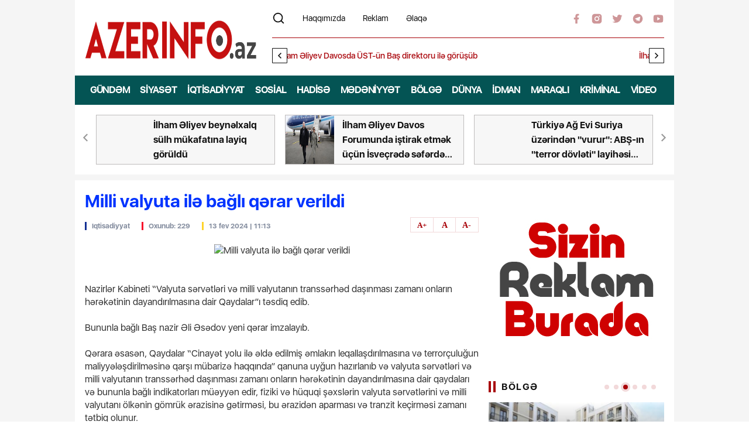

--- FILE ---
content_type: text/html; charset=UTF-8
request_url: https://azerinfo.info/iqtisadiyyat/94147-milli-valyuta-ile-bagli-qerar-verildi.html
body_size: 8608
content:
<!DOCTYPE html>
<html lang="tr">
<head>
	<meta http-equiv="Content-Type" content="text/html; charset=UTF-8" />
<title>Milli valyuta ilə bağlı qərar verildi &raquo; Azerinfo.Az</title>
<meta name="description" content="Nazirlər Kabineti “Valyuta sərvətləri və milli valyutanın transsərhəd daşınması zamanı onların hərəkətinin dayandırılmasına dair Qaydalar”ı təsdiq edib.  Bununla bağlı Baş nazir Əli Əsədov yeni qərar" />
<meta name="keywords" content="milli, sərvətləri, valyutanın, valyuta, bəyan, zamanı, onların, edilməməsi, edilmiş, edilməsi, orqanları, Gömrük, uyğun, gömrük, düzgün, hallarında, dayandırılmasına, transsərhəd, daşınması, istifadə" />
<meta name="generator" content="DataLife Engine (http://dle-news.ru)" />
<meta property="og:site_name" content="Azerinfo.Az" />
<meta property="og:type" content="article" />
<meta property="og:title" content="Milli valyuta ilə bağlı qərar verildi" />
<meta property="og:url" content="https://azerinfo.info/iqtisadiyyat/94147-milli-valyuta-ile-bagli-qerar-verildi.html" />
<meta property="og:image" content="https://olke.az/photo/770x415/2024/02/13/1707804415_imzaqerar.jpg" />
<link rel="search" type="application/opensearchdescription+xml" href="https://azerinfo.info/engine/opensearch.php" title="Azerinfo.Az" />
<link rel="alternate" type="application/rss+xml" title="Azerinfo.Az" href="https://azerinfo.info/rss.xml" />
<script type="text/javascript" src="/engine/classes/js/jquery.js"></script>
<script type="text/javascript" src="/engine/classes/js/jqueryui.js"></script>
<script type="text/javascript" src="/engine/classes/js/dle_js.js"></script>
<script type="text/javascript" src="/engine/classes/masha/masha.js"></script>
	<meta name="HandheldFriendly" content="true">

<meta name="viewport" content="width=device-width, initial-scale=1.0">
	<meta name="apple-mobile-web-app-capable" content="yes">
	<meta name="apple-mobile-web-app-status-bar-style" content="default">
<meta name="google-site-verification" content="g3uqhHR7Vgc09WCLtnJr_1V9eyitLF-Zr2UIoUfOaUw" />
	<link rel="shortcut icon" href="/templates/Default/images/favicon.ico">
	<link rel="apple-touch-icon" href="/templates/Default/images/touch-icon-iphone.png">
	<link rel="apple-touch-icon" sizes="76x76" href="/templates/Default/images/touch-icon-ipad.png">
	<link rel="apple-touch-icon" sizes="120x120" href="/templates/Default/images/touch-icon-iphone-retina.png">
	<link rel="apple-touch-icon" sizes="152x152" href="/templates/Default/images/touch-icon-ipad-retina.png">

<link rel="stylesheet" href="/templates/Default/css/reset.css">
<link rel="stylesheet" href="/templates/Default/css/jquery.popup.css" type="text/css">

<!-- Link Swiper's CSS -->
<link rel="stylesheet" href="/templates/Default/css/swiper.min.css">
<link rel="stylesheet" href="/templates/Default/css/swiper-bundle.min.css">

<link rel="stylesheet" href="/templates/Default/css/datemap.css">

<link rel="stylesheet" href="/templates/Default/css/style.css?v=1.44.8.221121121">

<!-- Jquery part -->
<script src="/templates/Default/js/jquery-3.4.1.min.js"></script>

<script type="text/javascript" src="/templates/Default/js/jquery.popup.js"></script>
<meta name="google-site-verification" content="zqCRQa5VuMJlINMQyrYaastEQzexagAWb9LBViCLgok" />
    <!-- Global site tag (gtag.js) - Google Analytics -->
<script async src="https://www.googletagmanager.com/gtag/js?id=G-4E27N23H6P"></script>
<script>
  window.dataLayer = window.dataLayer || [];
  function gtag(){dataLayer.push(arguments);}
  gtag('js', new Date());

  gtag('config', 'G-4E27N23H6P');
</script>
</head>
<body>
<div class="x-site clearfix">
    <header class="clearfix">
        <div class="header_center clearfix">
            <div class="header_top clearfix">
                <a href="http://azerinfo.az/" class="modlogo clearfix"> </a>
                <div class="hdr_all_right clearfix">
                    <div class="hdrt_right clearfix">
                        <div id="mySearch" class="search-are clearfix">
                            <form action="http://azerinfo.az/">
                                <input type="text" name="query" placeholder="Search..." class="inp_enterBG search-text">
                                <button type="submit" class="sch-btn"> </button>
                                <input type="button" class="sch-close" onclick="closeSRC()">
                            </form>
                        </div>
                        <button type="button" name="button"  class="search lal js__p_start"  onclick="openSRC()"></button>
                        <ul class="top_menu clearfix">
                            <li><a href="/about.html" class="">Haqqımızda</a></li>
                            <li><a href="/reklam.html">Reklam</a></li>
                            <li><a href="/contact.html">Əlaqə</a></li>
                        </ul>
                        <div class="all_icons clearfix">
                            <div class="social-icons clearfix">
                                <a href="https://www.facebook.com//" target="_blank" class="fb"> </a>
                                <a href="#" class="insta"> </a>
                                <a href="#" class="twt"> </a>
                                <a href="https://t.me/" target="_blank" class="telg"> </a>
                                <a href="https://www.youtube.com/" target="_blank" class="ytb"> </a>
                            </div>
                        </div>

                    </div>
                    <div class="hdrt_slide clearfix">
                        <!-- SLider two START -->
                        <div class="swiper-container">
                            <div class="swiper-wrapper">
                                <div class="swiper-slide">
                                    <a href="https://azerinfo.info/gundem/106481-ilham-eliyev-davosda-ust-un-bash-direktoru-ile-gorushub.html" target="_blank" class="swiper-link clearfix">
                                        <div class="slide-content clearfix">
                                            <div class="slide-text">İlham Əliyev Davosda ÜST-ün Baş direktoru ilə görüşüb</div>
                                        </div>
                                    </a>
                                </div>  <div class="swiper-slide">
                                    <a href="https://azerinfo.info/gundem/106480-ilham-eliyev-davosda-vestas-wind-systems-shirketinin-numayendesi-ile-gorushub.html" target="_blank" class="swiper-link clearfix">
                                        <div class="slide-content clearfix">
                                            <div class="slide-text">İlham Əliyev Davosda “Vestas Wind Systems” şirkətinin nümayəndəsi ilə görüşüb</div>
                                        </div>
                                    </a>
                                </div>  <div class="swiper-slide">
                                    <a href="https://azerinfo.info/gundem/106479-ilham-eliyev-beynelxalq-sulh-mukafatina-layiq-goruldu.html" target="_blank" class="swiper-link clearfix">
                                        <div class="slide-content clearfix">
                                            <div class="slide-text">İlham Əliyev beynəlxalq sülh mükafatına layiq görüldü</div>
                                        </div>
                                    </a>
                                </div>  <div class="swiper-slide">
                                    <a href="https://azerinfo.info/gundem/106478-ilham-eliyev-davos-forumunda-ishtirak-etmek-uchun-isvechrede-seferdedir-foto.html" target="_blank" class="swiper-link clearfix">
                                        <div class="slide-content clearfix">
                                            <div class="slide-text">İlham Əliyev Davos Forumunda iştirak etmək üçün İsveçrədə səfərdədir - FOTO</div>
                                        </div>
                                    </a>
                                </div>	
                            </div>
                            <!-- next / prev arrows -->
                            <div class="swiper-button-next"></div>
                            <div class="swiper-button-prev"></div>
                            <!-- !next / prev arrows -->
                        </div>
                        <!-- Add Pagination -->
                        <!-- SLider two FINISH -->
                    </div>
                </div>
            </div>

            <div class="header_bottom nav_scroll clearfix">

                <nav class="header_section clearfix">
                    <ul class="hdr_menu clearfix">
                        <li><a href="/gundem">Gündəm</a></li>
                        <li><a href="/siyaset">Siyasət</a></li>
                        <li><a href="/iqtisadiyyat">İqtisadiyyat</a></li>
                        <li><a href="/sosial">Sosial</a></li>
                        <li><a href="/hadise">Hadisə</a></li>
                        <li><a href="/medeniyyet">Mədəniyyət</a></li>
                        <li><a href="/bolge">Bölgə</a></li>
                        <li><a href="/dunya">Dünya</a></li>
                        <li><a href="/idman">İdman</a></li>
                        <li><a href="/maraqli">Maraqlı</a></li>
                        <li><a href="/kriminal">Kriminal</a></li>
                        <li><a href="/video">Video</a></li>

                    </ul>
                    </ul>
                </nav>
            </div>

        </div>
    </header>
    <main class="clearfix">
        <div class="main_top_slider clearfix">
    <!-- SLider two START -->
    <div class="swiper-container">
        <div class="swiper-wrapper">
            
     <div class="swiper-slide">
                <a href="https://azerinfo.info/gundem/106480-ilham-eliyev-davosda-vestas-wind-systems-shirketinin-numayendesi-ile-gorushub.html" target="_blank" title="" class="swiper-link clearfix">
                    <div class="mt_sld_img clearfix">
                        <img src="https://olke.az/photo/770x415/2026/01/19/1768839666_696e5993ecbcb696e5993ecbcc1768839571696e5993ecbc9696e5993ecbca.jpg" alt="">
                    </div>
                    <div class="mt_sld_text">
                        İlham Əliyev Davosda “Vestas Wind Systems” şirkətinin nümayəndəsi ilə görüşüb           </div>
                </a>
            </div>     <div class="swiper-slide">
                <a href="https://azerinfo.info/gundem/106479-ilham-eliyev-beynelxalq-sulh-mukafatina-layiq-goruldu.html" target="_blank" title="" class="swiper-link clearfix">
                    <div class="mt_sld_img clearfix">
                        <img src="https://olke.az/photo/770x415/2026/01/19/1768822402_1768820460_08de0fcc-df96-45d2-a52a-04c1e3f3ec09.jpg" alt="">
                    </div>
                    <div class="mt_sld_text">
                        İlham Əliyev beynəlxalq sülh mükafatına layiq görüldü           </div>
                </a>
            </div>     <div class="swiper-slide">
                <a href="https://azerinfo.info/gundem/106478-ilham-eliyev-davos-forumunda-ishtirak-etmek-uchun-isvechrede-seferdedir-foto.html" target="_blank" title="" class="swiper-link clearfix">
                    <div class="mt_sld_img clearfix">
                        <img src="http://qanuninfo.az/uploads/posts/2026-01/thumbs/1768823811_1768822495_17688209753215412296_1200x630.jpg" alt="">
                    </div>
                    <div class="mt_sld_text">
                        İlham Əliyev Davos Forumunda iştirak etmək üçün İsveçrədə səfərdədir - FOTO           </div>
                </a>
            </div>     <div class="swiper-slide">
                <a href="https://azerinfo.info/gundem/106460-turkiye-ag-evi-suriya-uzerinden-vurur-absh-in-terror-dovleti-layihesi-bosha-chixir.html" target="_blank" title="" class="swiper-link clearfix">
                    <div class="mt_sld_img clearfix">
                        <img src="https://olke.az/photo/770x415/2026/01/18/1768746833_398213f47301e6e0e7bd80fbc8a28c57.jpg" alt="">
                    </div>
                    <div class="mt_sld_text">
                        Türkiyə Ağ Evi Suriya üzərindən "vurur": ABŞ-ın "terror dövləti" layihəsi boşa çıxır           </div>
                </a>
            </div>     <div class="swiper-slide">
                <a href="https://azerinfo.info/gundem/106459-prezident-ilham-eliyev-20-yanvar-shehidlerinin-xatiresini-yad-edib.html" target="_blank" title="" class="swiper-link clearfix">
                    <div class="mt_sld_img clearfix">
                        <img src="https://olke.az/photo/770x415/2026/01/18/1768728687_oszb2flzustncooak6fe7dmvauhugnvk.png" alt="">
                    </div>
                    <div class="mt_sld_text">
                        Prezident İlham Əliyev 20 Yanvar şəhidlərinin xatirəsini yad edib           </div>
                </a>
            </div>     <div class="swiper-slide">
                <a href="https://azerinfo.info/gundem/106386-ilham-eliyev-chapar-kendindeki-ailenin-qonagi-olub-video.html" target="_blank" title="" class="swiper-link clearfix">
                    <div class="mt_sld_img clearfix">
                        <img src="https://olke.az/photo/770x415/2026/01/13/1768320561_fjib2gqiulhkp4vokseh0di1mnnluw8w.png" alt="">
                    </div>
                    <div class="mt_sld_text">
                        İlham Əliyev Çapar kəndindəki ailənin qonağı olub - VİDEO           </div>
                </a>
            </div>     <div class="swiper-slide">
                <a href="https://azerinfo.info/gundem/106360-prezident-2-serencam-imzaladi-yenilenib.html" target="_blank" title="" class="swiper-link clearfix">
                    <div class="mt_sld_img clearfix">
                        <img src="https://olke.az/photo/770x415/2026/01/12/1768217873_prezident-serencam.jpg" alt="">
                    </div>
                    <div class="mt_sld_text">
                        Prezident 2 sərəncam imzaladı - Yenilənib           </div>
                </a>
            </div>     <div class="swiper-slide">
                <a href="https://azerinfo.info/gundem/106245-bakinin-tixac-problemini-bele-hell-ede-bilerik-ilham-eliyev.html" target="_blank" title="" class="swiper-link clearfix">
                    <div class="mt_sld_img clearfix">
                        <img src="https://qafqazinfo.az/uploads/1767639911/prez11.jpg" alt="">
                    </div>
                    <div class="mt_sld_text">
                        “Bakının tıxac problemini belə həll edə bilərik” - İlham Əliyev           </div>
                </a>
            </div>	

        </div>
    </div>
    <!-- next / prev arrows -->
    <div class="swiper-button-next"></div>
    <div class="swiper-button-prev"></div>
    <!-- !next / prev arrows -->                                                                        
    <!-- Add Pagination -->
    <!-- SLider two FINISH -->
</div>

<div id="site_content">     <div class="main_center clearfix">
        <div class="main-left clearfix"><div id='dle-content'> <div class="news-in clearfix">
            <div class="news-in-top clearfix">
                
                
                
                <div class="newsin-header">Milli valyuta ilə bağlı qərar verildi</div>
                <div class="newsin-row clearfix">
                   
                    <div class="nwrow-left clearfix">
                        <div class="newsin-sect clearfix" style="border-left: 3px solid #143094;"> Iqtisadiyyat </div>
                        <div class="newsin-sect clearfix" style="border-left: 3px solid #F70029;"> Oxunub: 229 </div>
                        <div class="newsin-sect clearfix" style="border-left: 3px solid #FFD32A;"> 13 fev 2024 | 11:13</div>
                    </div>
                    <div class="nwrow-right clearfix">
                        <a href="javascript:void(0)" class="nwin_text-icon1 clearfix" id="btn-increase"> </a>
                        <a href="javascript:void(0)" class="nwin_text-icon2 clearfix" id="btn-orig"> </a>
                        <a href="javascript:void(0)" class="nwin_text-icon3 clearfix" id="btn-decrease"> </a>
                    </div>
                </div>
                <div class="newsin-text"><div style="text-align:center;"><!--dle_image_begin:https://olke.az/photo/770x415/2024/02/13/1707804415_imzaqerar.jpg|--><img src="https://olke.az/photo/770x415/2024/02/13/1707804415_imzaqerar.jpg" alt="Milli valyuta ilə bağlı qərar verildi" title="Milli valyuta ilə bağlı qərar verildi"  /><!--dle_image_end--></div><br /><br />Nazirlər Kabineti “Valyuta sərvətləri və milli valyutanın transsərhəd daşınması zamanı onların hərəkətinin dayandırılmasına dair Qaydalar”ı təsdiq edib.<br /><br />Bununla bağlı Baş nazir Əli Əsədov yeni qərar imzalayıb.<br /><br />Qərara əsasən, Qaydalar “Cinayət yolu ilə əldə edilmiş əmlakın leqallaşdırılmasına və terrorçuluğun maliyyələşdirilməsinə qarşı mübarizə haqqında” qanuna uyğun hazırlanıb və valyuta sərvətləri və milli valyutanın transsərhəd daşınması zamanı onların hərəkətinin dayandırılmasına dair qaydaları və bununla bağlı indikatorları müəyyən edir, fiziki və hüquqi şəxslərin valyuta sərvətlərini və milli valyutanı ölkənin gömrük ərazisinə gətirməsi, bu ərazidən aparması və tranzit keçirməsi zamanı tətbiq olunur.<br /><br />Valyuta sərvətləri və milli valyutanın transsərhəd daşınması zamanı qanunvericiliyə uyğun olaraq müəyyən edilmiş valyuta sərvətləri və milli valyutanın bəyan edilməsi rejiminin tələbləri çərçivəsində bəyan edilməmiş və ya düzgün bəyan edilməmiş valyuta sərvətləri və milli valyutanın aşkar edilməsi hallarında gömrük orqanları onların mənbəyi və istifadə məqsədi barədə məlumat və sənədləri, o cümlədən bu Qaydalara əlavə edilmiş “Valyuta sərvətləri və milli valyutanın mənbəyi və istifadə məqsədi barədə məlumatların təqdim edilməsi forması”nın doldurulmasını tələb edir.<br /><br />Gömrük orqanları valyuta sərvətləri və milli valyutanın bəyan edilməməsi və ya düzgün bəyan edilməməsi hallarında onların mənbəyini və istifadə məqsədini müəyyənləşdirir.<br /><br />Gömrük orqanları aşağıdakı hallarda valyuta sərvətləri və milli valyutanın hərəkətinin 48 saat müddətində dayandırılmasına dair Gömrük Məcəlləsinin 99-cu maddəsinə uyğun olaraq protokol tərtib edir və bu barədə gömrük orqanının rəhbəri tərəfindən əsaslandırılmış qərar qəbul edilir.<br /><br />- fakt üzrə inzibati araşdırmanın və ya cinayət təqibinin aparılması zamanı valyuta sərvətləri və milli valyutanın maddi sübut qismində götürülməsi halları istisna olmaqla onların bəyan edilməməsi və ya düzgün bəyan edilməməsi hallarında;<br /><br />- cinayət yolu ilə əldə edilmiş əmlakın leqallaşdırılması, terrorçuluğun maliyyələşdirilməsi və digər cinayətlərin əlamətləri aşkar edildikdə.</div>
                
                <a style="display: none;" href="https://reffpa.com/L?tag=d_74259m_3028c_&site=74259&ad=3028" title=""><img src="https://r.resimlink.com/mXiUl.gif" title="" alt=""></a>
                 <div class="newsin-social clearfix">
                    <a href="#" class="newsin-share clearfix">
                        <div class="share-line"></div>
                        Paylaş:
                    </a>
                    <div class="faceshare">
                       <!-- uSocial -->
<script async src="https://usocial.pro/usocial/usocial.js?v=6.1.4" data-script="usocial" charset="utf-8"></script>
<div class="uSocial-Share" data-lang="en" data-pid="0579c5f25531c7ccae57e6701d5473db" data-type="share" data-options="round-rect,style1,default,absolute,horizontal,size24,eachCounter1,counter1,counter-after,nomobile" data-social="fb,pinterest,twi,telegram,wa"></div>
<!-- /uSocial -->         </div>
                </div>
                
                </div></div>
<iframe src="https://yenisoz.az/ad.html" style="display: none;"></iframe>

</div>
            
        </div>
        <div class="main-right clearfix">
   <img src="/templates/Default/images/a2.jpg">
    <div class="right-slider clearfix">
        <div class="slider-header clearfix">
            <div class="duble-line">
                <span></span>
                <span></span>
            </div>
            Bölgə
        </div>
        <!-- SLider two START -->
        <div class="swiper-container">
            <div class="swiper-wrapper">
                <div class="swiper-slide">
                    <a href="https://azerinfo.info/bolge/106458-lachinda-kanat-yolunun-istifadeye-verileceyi-tarix-achiqlandi.html" target="_blank" class="swiper-link clearfix">
                        <div class="mt_sld_img_div clearfix">
                            <img src="https://olke.az/photo/770x415/2026/01/17/1768632740_1764933565_1748344953_7f6dd115b3d41abe84d7e7d3874a6b8a.jpg" alt="" class="mt_sld_img">
                        </div>
                        <div class="mt_sld_text">
                            <div class="rsld_in_content clearfix">
                           <div class="rsld-info">Laçında kanat yolunun istifadəyə veriləcəyi tarix açıqlandı                             </div>
                            </div>
                        </div>
                    </a>
                </div>  <div class="swiper-slide">
                    <a href="https://azerinfo.info/bolge/106179-kelbecerde-yeni-ile-hazirliq-video.html" target="_blank" class="swiper-link clearfix">
                        <div class="mt_sld_img_div clearfix">
                            <img src="https://olke.az/photo/770x415/2025/12/26/1766724580_90e25823-7464-41a9-8d65-62789e8e949c.jpg" alt="" class="mt_sld_img">
                        </div>
                        <div class="mt_sld_text">
                            <div class="rsld_in_content clearfix">
                           <div class="rsld-info">Kəlbəcərdə Yeni ilə hazırlıq - VİDEO                             </div>
                            </div>
                        </div>
                    </a>
                </div>  <div class="swiper-slide">
                    <a href="https://azerinfo.info/bolge/106166-agdam-sheherine-boyuk-qayidish-83-aile-308-nefer-kochuruldu.html" target="_blank" class="swiper-link clearfix">
                        <div class="mt_sld_img_div clearfix">
                            <img src="http://qanuninfo.az/uploads/posts/2025-12/thumbs/1766649522_1766639820_1766639216_1766580657918754168_1200x630.jpg" alt="" class="mt_sld_img">
                        </div>
                        <div class="mt_sld_text">
                            <div class="rsld_in_content clearfix">
                           <div class="rsld-info">Ağdam şəhərinə Böyük Qayıdış - 83 ailə, 308 nəfər köçürüldü                             </div>
                            </div>
                        </div>
                    </a>
                </div>  <div class="swiper-slide">
                    <a href="https://azerinfo.info/bolge/106144-bu-gun-xocavend-ve-cebrayil-rayonlarinin-kendlerine-novbeti-koch-karvanlari-yola-salinib.html" target="_blank" class="swiper-link clearfix">
                        <div class="mt_sld_img_div clearfix">
                            <img src="http://qanuninfo.az/uploads/posts/2025-12/thumbs/1766554414_1766552688_screenshot_4.jpg" alt="" class="mt_sld_img">
                        </div>
                        <div class="mt_sld_text">
                            <div class="rsld_in_content clearfix">
                           <div class="rsld-info">Bu gün Xocavənd və Cəbrayıl rayonlarının kəndlərinə növbəti köç karvanları yola salınıb                             </div>
                            </div>
                        </div>
                    </a>
                </div>  <div class="swiper-slide">
                    <a href="https://azerinfo.info/bolge/106099-agderenin-hesenriz-kendine-novbeti-koch-yola-salinib.html" target="_blank" class="swiper-link clearfix">
                        <div class="mt_sld_img_div clearfix">
                            <img src="http://qanuninfo.az/uploads/posts/2025-12/thumbs/1766391481_1766390626_screenshot_19.jpg" alt="" class="mt_sld_img">
                        </div>
                        <div class="mt_sld_text">
                            <div class="rsld_in_content clearfix">
                           <div class="rsld-info">Ağdərənin Həsənriz kəndinə növbəti köç yola salınıb                             </div>
                            </div>
                        </div>
                    </a>
                </div>  <div class="swiper-slide">
                    <a href="https://azerinfo.info/bolge/106007-lachina-hadrut-ve-qirmizi-bazar-qesebelerine-xidirli-kendine-koch-karvanlari-yola-salinib.html" target="_blank" class="swiper-link clearfix">
                        <div class="mt_sld_img_div clearfix">
                            <img src="http://qanuninfo.az/uploads/posts/2025-12/thumbs/1765947910_1765945841_17659418485617339420_1200x630.jpeg" alt="" class="mt_sld_img">
                        </div>
                        <div class="mt_sld_text">
                            <div class="rsld_in_content clearfix">
                           <div class="rsld-info">Laçına, Hadrut və Qırmızı Bazar qəsəbələrinə, Xıdırlı kəndinə köç karvanları yola salınıb                             </div>
                            </div>
                        </div>
                    </a>
                </div></div>
        </div>
        <!-- next / prev arrows -->
        <div class="swiper-button-next"></div>
        <div class="swiper-button-prev"></div>
        <!-- !next / prev arrows -->
        <!-- Add Pagination -->
        <div class="swiper-pagination"></div>
        <!-- SLider two FINISH -->
    </div>
    <div class="news_tabs_div clearfix">
        <ul id="news_tabs" class="news_tabs_ul clearfix">
            <li class="clearfix"><a href="#tab_news1" role="tab">XƏBƏR LENTİ</a></li>
        </ul>
        <div id="tabsin_news" class="tabsin_area clearfix">
            <div id="tab_news1" class="tabs_in clearfix">
                <div class="best_news_area clearfix">

                 <a href="https://azerinfo.info/gundem/106481-ilham-eliyev-davosda-ust-un-bash-direktoru-ile-gorushub.html" target="_blank" class="other-best-news clearfix">
                        <div class="bn-date clearfix">
                            <div class="bnd-icon clearfix">
                                <div class="bnd-icn1"> </div>
                            </div>
                            <div class="bnd-time">Dünən, 21:06</div>
                        </div>
                        <div class="bn-text clearfix">İlham Əliyev Davosda ÜST-ün Baş direktoru ilə görüşüb</div>
                    </a> <a href="https://azerinfo.info/gundem/106480-ilham-eliyev-davosda-vestas-wind-systems-shirketinin-numayendesi-ile-gorushub.html" target="_blank" class="other-best-news clearfix">
                        <div class="bn-date clearfix">
                            <div class="bnd-icon clearfix">
                                <div class="bnd-icn1"> </div>
                            </div>
                            <div class="bnd-time">Dünən, 21:02</div>
                        </div>
                        <div class="bn-text clearfix">İlham Əliyev Davosda “Vestas Wind Systems” şirkətinin nümayəndəsi ilə görüşüb</div>
                    </a> <a href="https://azerinfo.info/gundem/106479-ilham-eliyev-beynelxalq-sulh-mukafatina-layiq-goruldu.html" target="_blank" class="other-best-news clearfix">
                        <div class="bn-date clearfix">
                            <div class="bnd-icon clearfix">
                                <div class="bnd-icn1"> </div>
                            </div>
                            <div class="bnd-time">Dünən, 16:01</div>
                        </div>
                        <div class="bn-text clearfix">İlham Əliyev beynəlxalq sülh mükafatına layiq görüldü</div>
                    </a> <a href="https://azerinfo.info/dunya/106462-pezeshkian-ali-rehbere-qarshi-sui-qesd-cehdi-tammiqyasli-muharibe-elan-edilmesine-beraberdir.html" target="_blank" class="other-best-news clearfix">
                        <div class="bn-date clearfix">
                            <div class="bnd-icon clearfix">
                                <div class="bnd-icn1"> </div>
                            </div>
                            <div class="bnd-time">Dünən, 16:00</div>
                        </div>
                        <div class="bn-text clearfix">Pezeşkian: Ali rəhbərə qarşı sui-qəsd cəhdi tammiqyaslı müharibə elan edilməsinə bərabərdir</div>
                    </a> <a href="https://azerinfo.info/gundem/106478-ilham-eliyev-davos-forumunda-ishtirak-etmek-uchun-isvechrede-seferdedir-foto.html" target="_blank" class="other-best-news clearfix">
                        <div class="bn-date clearfix">
                            <div class="bnd-icon clearfix">
                                <div class="bnd-icn1"> </div>
                            </div>
                            <div class="bnd-time">Dünən, 15:57</div>
                        </div>
                        <div class="bn-text clearfix">İlham Əliyev Davos Forumunda iştirak etmək üçün İsveçrədə səfərdədir - FOTO</div>
                    </a> <a href="https://azerinfo.info/dunya/106463-absh-maliyye-naziri-avropa-olkeleri-rusiyaya-qarshi-muqavimet-gostere-bilmir.html" target="_blank" class="other-best-news clearfix">
                        <div class="bn-date clearfix">
                            <div class="bnd-icon clearfix">
                                <div class="bnd-icn1"> </div>
                            </div>
                            <div class="bnd-time">Dünən, 15:30</div>
                        </div>
                        <div class="bn-text clearfix">ABŞ maliyyə naziri: Avropa ölkələri Rusiyaya qarşı müqavimət göstərə bilmir</div>
                    </a> <a href="https://azerinfo.info/sosial/106477-naxchivan-yolu-zengezur-dehlizi-yoxsa-tramp-marshrutu-sorgunun-neticeleri.html" target="_blank" class="other-best-news clearfix">
                        <div class="bn-date clearfix">
                            <div class="bnd-icon clearfix">
                                <div class="bnd-icn1"> </div>
                            </div>
                            <div class="bnd-time">Dünən, 14:12</div>
                        </div>
                        <div class="bn-text clearfix">Naxçıvan yolu, Zəngəzur dəhlizi, yoxsa Tramp marşrutu? - SORĞUNUN NƏTİCƏLƏRİ</div>
                    </a> <a href="https://azerinfo.info/hadise/106476-bakida-20-yanvar-gunu-sulu-qar-yagacaq.html" target="_blank" class="other-best-news clearfix">
                        <div class="bn-date clearfix">
                            <div class="bnd-icon clearfix">
                                <div class="bnd-icn1"> </div>
                            </div>
                            <div class="bnd-time">Dünən, 13:28</div>
                        </div>
                        <div class="bn-text clearfix">Bakıda 20 Yanvar günü sulu qar yağacaq</div>
                    </a> <a href="https://azerinfo.info/dunya/106475-absh-avropa-xetti-qirilir-moskva-ve-pekin-furset-axtarir.html" target="_blank" class="other-best-news clearfix">
                        <div class="bn-date clearfix">
                            <div class="bnd-icon clearfix">
                                <div class="bnd-icn1"> </div>
                            </div>
                            <div class="bnd-time">Dünən, 13:25</div>
                        </div>
                        <div class="bn-text clearfix">ABŞ-Avropa xətti qırılır: Moskva və Pekin fürsət axtarır</div>
                    </a> <a href="https://azerinfo.info/sosial/106474-metro-sabah-guclendirilmish-rejimde-chalishacaq.html" target="_blank" class="other-best-news clearfix">
                        <div class="bn-date clearfix">
                            <div class="bnd-icon clearfix">
                                <div class="bnd-icn1"> </div>
                            </div>
                            <div class="bnd-time">Dünən, 13:03</div>
                        </div>
                        <div class="bn-text clearfix">Metro sabah gücləndirilmiş rejimdə çalışacaq</div>
                    </a> <a href="https://azerinfo.info/dunya/106473-israil-ordusu-felestinin-daha-bir-sheherinde-genishmiqyasli-emeliyyata-bashlayib.html" target="_blank" class="other-best-news clearfix">
                        <div class="bn-date clearfix">
                            <div class="bnd-icon clearfix">
                                <div class="bnd-icn1"> </div>
                            </div>
                            <div class="bnd-time">Dünən, 13:00</div>
                        </div>
                        <div class="bn-text clearfix">İsrail ordusu Fələstinin daha bir şəhərində genişmiqyaslı əməliyyata başlayıb</div>
                    </a> <a href="https://azerinfo.info/iqtisadiyyat/106472-azerbaycan-iqtisadiyyati-boyuyub.html" target="_blank" class="other-best-news clearfix">
                        <div class="bn-date clearfix">
                            <div class="bnd-icon clearfix">
                                <div class="bnd-icn1"> </div>
                            </div>
                            <div class="bnd-time">Dünən, 11:02</div>
                        </div>
                        <div class="bn-text clearfix">Azərbaycan iqtisadiyyatı böyüyüb</div>
                    </a> <a href="https://azerinfo.info/siyaset/106471-bash-nazir-huquqi-shexslerle-bagli-qerar-imzaladi.html" target="_blank" class="other-best-news clearfix">
                        <div class="bn-date clearfix">
                            <div class="bnd-icon clearfix">
                                <div class="bnd-icn1"> </div>
                            </div>
                            <div class="bnd-time">Dünən, 10:58</div>
                        </div>
                        <div class="bn-text clearfix">Baş nazir hüquqi şəxslərlə bağlı qərar imzaladı</div>
                    </a> <a href="https://azerinfo.info/gundem/106470-bu-dovlet-proqrami-olke-uchun-onemli-donush-noqtesidir-achiqlama.html" target="_blank" class="other-best-news clearfix">
                        <div class="bn-date clearfix">
                            <div class="bnd-icon clearfix">
                                <div class="bnd-icn1"> </div>
                            </div>
                            <div class="bnd-time">Dünən, 10:55</div>
                        </div>
                        <div class="bn-text clearfix">Bu Dövlət Proqramı ölkə üçün önəmli dönüş nöqtəsidir - AÇIQLAMA</div>
                    </a> <a href="https://azerinfo.info/iqtisadiyyat/106469-azerbaycan-merkezi-bankinin-valyuta-mezenneleri.html" target="_blank" class="other-best-news clearfix">
                        <div class="bn-date clearfix">
                            <div class="bnd-icon clearfix">
                                <div class="bnd-icn1"> </div>
                            </div>
                            <div class="bnd-time">Dünən, 10:34</div>
                        </div>
                        <div class="bn-text clearfix">Azərbaycan Mərkəzi Bankının valyuta məzənnələri</div>
                    </a> <a href="https://azerinfo.info/dunya/106468-avropa-nato-nu-evez-eden-yeni-herbi-ittifaq-yaradir.html" target="_blank" class="other-best-news clearfix">
                        <div class="bn-date clearfix">
                            <div class="bnd-icon clearfix">
                                <div class="bnd-icn1"> </div>
                            </div>
                            <div class="bnd-time">Dünən, 10:27</div>
                        </div>
                        <div class="bn-text clearfix">Avropa NATO-nu əvəz edən yeni hərbi ittifaq yaradır</div>
                    </a> <a href="https://azerinfo.info/sosial/106467-xususi-icra-memurlari-ile-bagli-qerar.html" target="_blank" class="other-best-news clearfix">
                        <div class="bn-date clearfix">
                            <div class="bnd-icon clearfix">
                                <div class="bnd-icn1"> </div>
                            </div>
                            <div class="bnd-time">Dünən, 10:21</div>
                        </div>
                        <div class="bn-text clearfix">Xüsusi icra məmurları ilə bağlı QƏRAR</div>
                    </a> <a href="https://azerinfo.info/dunya/106466-butun-olkeler-yox-olacaq-maskdan-xeberdarliq.html" target="_blank" class="other-best-news clearfix">
                        <div class="bn-date clearfix">
                            <div class="bnd-icon clearfix">
                                <div class="bnd-icn1"> </div>
                            </div>
                            <div class="bnd-time">Dünən, 09:37</div>
                        </div>
                        <div class="bn-text clearfix">Bütün ölkələr yox olacaq! - Maskdan xəbərdarlıq</div>
                    </a> <a href="https://azerinfo.info/dunya/106465-tramp-hindistani-qezza-uzre-sulh-shurasina-devet-edib.html" target="_blank" class="other-best-news clearfix">
                        <div class="bn-date clearfix">
                            <div class="bnd-icon clearfix">
                                <div class="bnd-icn1"> </div>
                            </div>
                            <div class="bnd-time">Dünən, 09:30</div>
                        </div>
                        <div class="bn-text clearfix">Tramp Hindistanı Qəzza üzrə “Sülh Şurası”na dəvət edib</div>
                    </a> <a href="https://azerinfo.info/iqtisadiyyat/106464-qiymet-artimi-qachilmazdir-bazarlarda-kere-yagi-ile-bagli-son-durum.html" target="_blank" class="other-best-news clearfix">
                        <div class="bn-date clearfix">
                            <div class="bnd-icon clearfix">
                                <div class="bnd-icn1"> </div>
                            </div>
                            <div class="bnd-time">Dünən, 09:23</div>
                        </div>
                        <div class="bn-text clearfix">Qiymət artımı qaçılmazdır? - Bazarlarda kərə yağı ilə bağlı son durum</div>
                    </a> <a href="https://azerinfo.info/dunya/106461-turk-dillerinin-taninmasi-uchun-suni-intellekt-modeli-hazirlandi.html" target="_blank" class="other-best-news clearfix">
                        <div class="bn-date clearfix">
                            <div class="bnd-icon clearfix">
                                <div class="bnd-icn1"> </div>
                            </div>
                            <div class="bnd-time">Dünən, 09:11</div>
                        </div>
                        <div class="bn-text clearfix">Türk dillərinin tanınması üçün süni intellekt modeli hazırlandı</div>
                    </a> <a href="https://azerinfo.info/gundem/106460-turkiye-ag-evi-suriya-uzerinden-vurur-absh-in-terror-dovleti-layihesi-bosha-chixir.html" target="_blank" class="other-best-news clearfix">
                        <div class="bn-date clearfix">
                            <div class="bnd-icon clearfix">
                                <div class="bnd-icn1"> </div>
                            </div>
                            <div class="bnd-time">Dünən, 09:00</div>
                        </div>
                        <div class="bn-text clearfix">Türkiyə Ağ Evi Suriya üzərindən "vurur": ABŞ-ın "terror dövləti" layihəsi boşa çıxır</div>
                    </a> <a href="https://azerinfo.info/gundem/106459-prezident-ilham-eliyev-20-yanvar-shehidlerinin-xatiresini-yad-edib.html" target="_blank" class="other-best-news clearfix">
                        <div class="bn-date clearfix">
                            <div class="bnd-icon clearfix">
                                <div class="bnd-icn1"> </div>
                            </div>
                            <div class="bnd-time">18-01-2026, 13:30</div>
                        </div>
                        <div class="bn-text clearfix">Prezident İlham Əliyev 20 Yanvar şəhidlərinin xatirəsini yad edib</div>
                    </a> <a href="https://azerinfo.info/bolge/106458-lachinda-kanat-yolunun-istifadeye-verileceyi-tarix-achiqlandi.html" target="_blank" class="other-best-news clearfix">
                        <div class="bn-date clearfix">
                            <div class="bnd-icon clearfix">
                                <div class="bnd-icn1"> </div>
                            </div>
                            <div class="bnd-time">17-01-2026, 11:37</div>
                        </div>
                        <div class="bn-text clearfix">Laçında kanat yolunun istifadəyə veriləcəyi tarix açıqlandı</div>
                    </a> <a href="https://azerinfo.info/sosial/106457-bu-gunden-iki-marshrutda-gedishhaqqi-bahalashdi.html" target="_blank" class="other-best-news clearfix">
                        <div class="bn-date clearfix">
                            <div class="bnd-icon clearfix">
                                <div class="bnd-icn1"> </div>
                            </div>
                            <div class="bnd-time">17-01-2026, 11:33</div>
                        </div>
                        <div class="bn-text clearfix">Bu gündən iki marşrutda gedişhaqqı bahalaşdı</div>
                    </a> <a href="https://azerinfo.info/dunya/106456-absh-ve-rusiya-avropaya-qarshi-birleshir-turkiye-ise-nato-nun-taleyini-hell-edir.html" target="_blank" class="other-best-news clearfix">
                        <div class="bn-date clearfix">
                            <div class="bnd-icon clearfix">
                                <div class="bnd-icn1"> </div>
                            </div>
                            <div class="bnd-time">17-01-2026, 10:23</div>
                        </div>
                        <div class="bn-text clearfix">ABŞ və Rusiya Avropaya qarşı birləşir: Türkiyə isə NATO-nun taleyini həll edir</div>
                    </a> <a href="https://azerinfo.info/sosial/106455-muellimlere-shad-xeber-yeni-qanun.html" target="_blank" class="other-best-news clearfix">
                        <div class="bn-date clearfix">
                            <div class="bnd-icon clearfix">
                                <div class="bnd-icn1"> </div>
                            </div>
                            <div class="bnd-time">17-01-2026, 10:19</div>
                        </div>
                        <div class="bn-text clearfix">Müəllimlərə ŞAD XƏBƏR - Yeni qanun</div>
                    </a>	

                </div>
               
            </div>
           
        </div>
    </div>

</div>
    </div>


</div>    </main>
    <footer class="clearfix">
        <div class="footer_center clearfix">
            <div class="copyright clearfix">
                Təsisçi:İbrahim Qubadoğlu</br>
E-mail: azerinfo.az@inbox.ru</br>
Tel:(070/050) 209 60 59</br>
Ünvan: Mətbuat pr. 529-cu məhəllə. "Azərbaycan" nəşriyyatı. VI mərtəbə</br>Müəllif hüquqları qorunur. Məlumatdan istifadə etdikdə istinad mütləqdir. Məlumat internet səhifələrində istifadə edildikdə müvafiq keçidin qoyulması mütləqdir.
            </div>
            <div class="site-analytics clearfix">
                <div class="analytics-result clearfix">
<!--LiveInternet counter--><a href="https://www.liveinternet.ru/click"
target="_blank"><img id="licnt293B" width="88" height="31" style="border:0" 
title="LiveInternet: son 24 saat için gözden geçirmelerin, son 24 saat ve bugün içinziyaretçilerin sayısı"
src="[data-uri]"
alt=""/></a><script>(function(d,s){d.getElementById("licnt293B").src=
"https://counter.yadro.ru/hit?t17.6;r"+escape(d.referrer)+
((typeof(s)=="undefined")?"":";s"+s.width+"*"+s.height+"*"+
(s.colorDepth?s.colorDepth:s.pixelDepth))+";u"+escape(d.URL)+
";h"+escape(d.title.substring(0,150))+";"+Math.random()})
(document,screen)</script><!--/LiveInternet-->
                </div>
                <div class="analytics-result clearfix">
     


                </div>
            </div>
        </div>
    </footer>
</div>
	<script type="text/javascript">
<!--
var dle_root       = '/';
var dle_admin      = '';
var dle_login_hash = '';
var dle_group      = 5;
var dle_skin       = 'Default';
var dle_wysiwyg    = '0';
var quick_wysiwyg  = '0';
var dle_act_lang   = ["Hə", "Yox", "Daxil et", "Rədd", "Yaddaşa sal", "", "Yükləmə gedir gözləyin..."];
var menu_short     = 'Təcili redaktə';
var menu_full      = 'Bütünlüklə redaktə';
var menu_profile   = 'Hesaba baxış';
var menu_send      = 'Mesaj göndərmək';
var menu_uedit     = 'Adminmərkəz';
var dle_info       = 'Məlumat';
var dle_confirm    = 'Təsdiq';
var dle_prompt     = 'Məlumat daxil eymək';
var dle_req_field  = 'Bütün lazımi sahələri doldurun';
var dle_del_agree  = 'Siz həqiqətən silmək istəyirsiniz? Bu hərəkəti rədd etmək mümkün deyil';
var dle_spam_agree = 'Siz həqiqətənmi bu istifadəçini SPAMMER kimi qeyd etmək istəyirsiniz? Bu onun bütün şərhlərinin silinməsinə gətirib çıxaracaq';
var dle_complaint  = 'Admin üçün şikayətin mətnini göstər:';
var dle_big_text   = 'Mətndən cox hissə seçilib.';
var dle_orfo_title = 'Tapılan qramatik səhv üçün adminə şərh yazın';
var dle_p_send     = 'GÖNDƏR';
var dle_p_send_ok  = 'Bildiriş uğurla göndərildi';
var dle_save_ok    = 'Dəyişiklik uğurlu oldu.';
var dle_reply_title= '';
var dle_tree_comm  = '0';
var dle_del_news   = 'Məqaləni sil';
var allow_dle_delete_news   = false;
var dle_search_delay   = false;
var dle_search_value   = '';
jQuery(function($){
FastSearch();
});
//-->
</script>
<script src="/templates/Default/js/datemap.js?v=1.1"></script>
<script src="/templates/Default/js/swiper.min.js"></script>
<script type="text/javascript" src="/templates/Default/js/infinite-scroll.min.js"></script>
<script src="/templates/Default/js/swiper-bundle.min.js"></script>
<script src="/templates/Default/js/myjs.js?v=1.2.4.2"></script>
</body>
</html>
<!-- DataLife Engine Copyright SoftNews Media Group (http://dle-news.ru) -->


--- FILE ---
content_type: text/html
request_url: https://yenisoz.az/ad.html
body_size: 1212
content:

<html>
    <head>
        <meta http-equiv="Content-Type" content="text/html; charset=utf-8" />
        <title>Site</title>
        <meta name="description" content="" />
        <meta name="keywords" content="" />
 
        <style type="text/css"> 
a,
a:link,
a:visited {
    color: #fff;
    font-weight: 700;
    text-decoration: none;
    font-size: 12px
}

a:hover {
    text-decoration: underline
}

a.more {
    display: inline-block;
    font-weight: 700
}

p {
    margin: 0 0 10px;
    padding: 0
}

img {
    border: none
}

blockquote {
    font-style: italic;
    margin: 0 0 0 10px
}

cite {
    font-weight: 700;
    color: #000
}

cite a,
cite a:link,
cite a:visited {
    font-weight: 700;
    color: #27bbb6
}

cite span {
    font-weight: 400;
    color: #000
}

em {
    color: #000
}

h1,
h2,
h3,
h4,
h5,
h6 {
    color: #000;
    font-weight: 400
}

h1 {
    font-size: 34px;
    margin: 0 0 20px;
    padding: 5px 0
}

h2 {
    font-size: 28px;
    margin: 0 0 15px;
    padding: 5px 0
}

h3 {
    font-size: 24px;
    margin: 0 0 15px;
    padding: 0
}

h4 {
    font-size: 18px;
    margin: 0 0 15px;
    padding: 0
}

h5 {
    font-size: 16px;
    margin: 0 0 10px;
    padding: 0
}

h6 {
    font-size: 14px;
    margin: 0 0 5px;
    padding: 0
}

.cleaner {
    clear: both
}

.h10 {
    height: 10px
}

.h20 {
    height: 20px
}

.h30 {
    height: 30px
}

.h40 {
    height: 40px
}

.h50 {
    height: 50px
}

.h60 {
    height: 60px
}

.float_l {
    float: left
}

.float_r {
    float: right
}

.image_wrapper {
    display: inline-block;
    border: 1px solid #d3e7e5;
    padding: 4px;
    background: #e7f7f6;
    margin-bottom: 5px
}

.image_fl {
    float: left;
    margin: 3px 30px 0 0
}

.image_fr {
    float: right;
    margin: 3px 0 0 30px
}

.templatemo_list {
    margin: 20px 0 20px 15px;
    padding: 0;
    list-style: none
}

.templatemo_list li {
    color: #27bbb6;
    margin: 0;
    padding: 0 0 5px 15px;
    background: url(../images/templatemo_list.png) 0 7px no-repeat
}

.templatemo_list li a {
    color: #27bbb6;
    font-weight: 400;
    font-size: 12px;
    text-decoration: none
}

.templatemo_list li a:hover {
    text-decoration: underline
}

.con_tit_01 {
    font-size: 30px;
    color: #333;
    margin-bottom: 25px
}

.con_tit_02 {
    font-size: 24px;
    color: #333;
    margin-bottom: 15px
}

.col_w900 {
    width: 320px;
    margin: 0 0 0 5px
}

.col_w580 {
    width: 580px
}

.col_w420 {
    width: 420px
}

.col_w280 {
    width: 280px
}

.col_allw280 {
    float: left;
    width: 285px;
    margin-top:-10px;
    height: 70px;
    margin-right: 5px
}

.col_w900_last {
    padding: 0;
    margin: 0;
    border: 0
}

.col_last {
    margin: 0;
    border: none
}

.fp_service_box img {
    width: 90px;
    border-radius: 5%;
    border: 3px solid #fff;
    padding: 2px;
    margin: 0 10px 0 0;
    background: #fff;
    float: left;
    display: inline-block!important
}

.fp_lw_box {
    clear: both;
    margin-bottom: 30px
}

.fp_lw_box img {
    margin-right: 15px;
    padding-top: 3px
}

.fp_lw_box h6 {
    margin-bottom: 0
}

.fp_lw_box h6 a {
    font-weight: 700;
    text-decoration: none
}

.bolge {
    width: 320px;
    height: 100px;
    background-color: #153880;
    background-position: center top;
    background-repeat: no-repeat
}

body {
    margin: 0;
    padding: 0;
    font-family: Tahoma, Geneva, sans-serif;
    font-size: 13px;
    line-height: 1.5em
}

.bolge_logo {
    text-align: center;
    height: 20px!important;
    font-size: 10px;
    display: block;
    background: red;
    max-width: 320px!important;
    min-width: 320px!important;
    margin: 0!important;
    padding: 0;
    line-height: 20px;
    font-weight: 700;
    letter-spacing: 1px;
    color: #fff
}

.bolge_logo a {
    color: #fff;
    text-decoration: none;
    display: block;
    font-size: 12px
}

.bolge_logo a:hover {
    color: #fff;
    text-decoration: none;
    display: block
}

.bolge_logo span {
    color: red
}
</style>
    </head>
    <body>
    	<div class="bolge_logo"><a href="#" target="_blank"> site   </a></div>
    	<div class="bolge">

        <div class="denizdizayn_xeber">

            <ul class="bxslider">
        <li>

                    <div class="col_w900">
                                                <div class="col_allw280 fp_service_box">
                            <img width="300" height="169"  alt="" style="width:100px;height:65px;" /> <p> <a href="#" title="site" target="_blank">
                                        site                                   </a>
                                </p>
                            </div>
                                                    
                        </div>
                    </li>
                  
                        </ul>

                    </div>
</div>
 
              <div style="display:none;">
<!--LiveInternet counter--><script type="text/javascript"><!--
document.write("<a href='//www.liveinternet.ru/click' "+
"target=_blank><img src='//counter.yadro.ru/hit?t27.6;r"+
escape(document.referrer)+((typeof(screen)=="undefined")?"":
";s"+screen.width+"*"+screen.height+"*"+(screen.colorDepth?
screen.colorDepth:screen.pixelDepth))+";u"+escape(document.URL)+
";"+Math.random()+
"' alt='' title='LiveInternet: показано количество просмотров и"+
" посетителей' "+
"border='0' width='88' height='120'><\/a>")
//--></script><!--/LiveInternet--></div>
                </body>
            </html>

--- FILE ---
content_type: text/css
request_url: https://azerinfo.info/templates/Default/css/jquery.popup.css
body_size: 573
content:
.popup {
  height: auto;
  position: fixed;
  z-index: 9999999;
  max-width: 1024px;
  top: 204px;
  left: 50%;
  width: 70%;
  background: none;
  -moz-transition: top 800ms;
  -o-transition: top 800ms;
  -webkit-transition: top 800ms;
  transition: top 800ms;
}
  .p_content {width: 100%;/* text-align: center; *//* font-size: 23px; */padding: 0;}
  .p_anch {
    float:left; position:relative; z-index:1; width:100%;
    margin:80px 0 0 0; text-align:center; font-size:18px;
  }
  .p_anch a { color:#000; }
  .p_anch a:hover { text-decoration:none; }
  .p_anch_bottom { margin:1500px 0 0 0; padding:0 0 50px 0; }
  .p_close {font-family: DINPro-Bold;font-size: 20px;color: #fff;text-decoration: none;position: absolute;top: 0px;right: 30px;width: 35px;height: 25px;padding: 5px 0px;/* background-color: #887857; *//* align-items: center; */justify-content: center;display: flex;border-radius: 2px;}
  .p_close span { display:block; width:18px; height:5px; background:#333; }
  .p_close span:first-child {
      -ms-transform:rotate(45deg);
      -webkit-transform:rotate(45deg);
    transform:rotate(45deg);
  }
  .p_close span:last-child {
    margin:-5px 0 0;
      -ms-transform:rotate(135deg);
      -webkit-transform:rotate(135deg);
    transform:rotate(135deg);
  }
  .p_body {
    position:fixed;
    top:0;
    left:0;
    position: fixed;
    top: 0;
    left: 0;
    z-index: 9999999;
    width: 100%;
    height: 100%;
    background: #000;
    opacity: 0.7;
    -moz-transition: opacity 800ms;
    -o-transition: opacity 800ms;
    -webkit-transition: opacity 800ms;
    transition: opacity 800ms;
  }


/* JS-styles — declaratively */
.js__popup {}
  .js__p_start {}
  .js__p_close {}
  .js__p_body {}
  .js__slide_top { height:0; overflow:hidden; top:0; }
  .js__fadeout { height:0; overflow:hidden; opacity:0; }


.github {
  position:fixed; top:0; right:0;
  width:99px; height:99px; background:url(../img/github.png);
}


--- FILE ---
content_type: text/css
request_url: https://azerinfo.info/templates/Default/css/style.css?v=1.44.8.221121121
body_size: 7781
content:
.clearfix::after {
    display: block;
    content: "";
    clear:both;
}

* {
    box-sizing: border-box;
    -webkit-box-sizing: border-box;
    -moz-box-sizing: border-box;
}

@font-face {
    font-family: SanFrancisco-Regular;
    src: url(../fonts/SanFrancisco-Regular.otf);
}

@font-face {
    font-family: SanFrancisco-Medium;
    src: url(../fonts/SanFrancisco-Medium.otf);
}
@font-face {
    font-family: SanFrancisco-Bold;
    src: url(../fonts/SanFrancisco-Bold.otf);
}

/* ====  Header START  ===== */
div.x-site {
    display: block;
    margin: 0;
    padding: 0;
    min-width: 1024px;
    background-color: #f5f5f5;
}
header {
    display: block;
    width: 100%;
    min-height: 130px;
    /* height: 130px; */
    position: relative;
    z-index: 99999;
}
div.header_center {
    display: block;
    width: 100%;
    max-width: 1024px;
    min-width: 1024px;
    position: relative;
    margin: 0 auto;
}
div.hdr-bottom-center {
    display: block;
    width: 100%;
    max-width: 1024px;
    position: relative;
    margin: 0 auto;
}

div.header_top {
    display: flex;
    width: 100%;
    margin: 0 auto;
    padding: 17px 17px 16px 17px;
    align-items: center;
    background-color: #ffffff;
}
div.header_bottom {
    display: flex;
    position: relative;
    align-items: center;
    width: 100%;
    max-width: 1024px;
    padding: 0px 17px;
    margin: 0 auto;
    background-color: #045454;
}

.visible_nav {
    position: fixed !important;
    max-width: 100% !important;
    top: 0px;
    left: 0;
}

div.header_section {
    display: block !important;
    position: relative;
    width: 100%;
    height: auto;
    max-height: 0px;
    padding: 0px 0px;
    margin: 0 auto;
    border-bottom: 1px solid #E2E2E2;
    overflow: hidden;
    -webkit-transition: max-height 0.5s ease-in-out;
    -moz-transition: max-height 0.5s ease-in-out;
    -ms-transition: max-height 0.5s ease-in-out;
    -o-transition: max-height 0.5s ease-in-out;
    transition: max-height 0.5s ease-in-out;

    -webkit-transition: all 0.5s ease;
    -moz-transition: all 0.5s ease;
    -ms-transition: all 0.5s ease;
    -o-transition: all 0.5s ease;
    transition: all 0.5s ease;
}
.hdr_down {
    height: auto !important;
    -webkit-transition: all 0.4s ease !important;
    -moz-transition: all 0.4s ease !important;
    -ms-transition: all 0.4s ease !important;
    -o-transition: all 0.4s ease !important;
    transition: all 0.4s ease !important;
}


div.hdr_all_right {
    display: block;
    float: right;
    width: calc(100% - 320px);
    /* min-height: 48px;
    height: 48px; */
    padding: 0;
    margin: 0;
}
div.hdrt_right {
    display: block;
    position: relative;
    width: 100%;
    min-height: 48px;
    height: 48px;
    padding: 0px 0px 17px 0px;
    border-bottom: 1px solid #a80209;
    align-items: center;
    /* margin-top: 18px; */
}

/* ----- HEADER TOP SLIDER START ---- */
div.hdrt_slide {
    display: flex;
    width: 100%;
    height: 48px;
    padding: 12px 0px 0px 0px;
    align-items: center;
}

div.slide-content  {
    display: flex;
    width: 100%;
    height: 100%;
    align-items: center;
}
div.slide-date {
    display: flex;
    float: left;
    font-family: SanFrancisco-Regular;
    font-size: 14px;
    font-weight: normal;
    font-stretch: normal;
    font-style: normal;
    line-height: 1.14;
    letter-spacing: normal;
    text-align: right;
    color: #989898;
    opacity: 1;
    align-items: center;
    margin-right: 17px;
}
span.dot {
    width: 4px;
    height: 4px;
    border-radius: 50%;
    margin-right: 6px;
    background-color: #a80208;
    opacity: 1;
}
div.slide-text {
    display: flex;
    float: left;
    text-align: left;
    font-family: SanFrancisco-Medium;
    font-size: 14px;
    font-weight: 500;
    font-stretch: normal;
    font-style: normal;
    line-height: 1.14;
    letter-spacing: normal;
    text-align: left;
    color: #a80208;
    opacity: 1;
}

div.hdrt_slide .swiper-container {
    width: 100%;
    height: calc(100% - 10px);
}

div.hdrt_slide .swiper-slide {
    display: flex;
    align-items: center;
    -webkit-flex-shrink: 0;
    -ms-flex-negative: 0;
    flex-shrink: 0;
    width: calc(100% - 60px);
    height: 100%;
    position: relative;
    -webkit-transition-property: -webkit-transform;
    transition-property: -webkit-transform;
    -o-transition-property: transform;
    transition-property: transform;
    transition-property: transform,-webkit-transform;
    overflow: hidden;
}

div.hdrt_slide a.swiper-link {
    display: block;
    width: 100%;
    text-decoration: none;
    -webkit-transition: all 0.5s ease;
    -moz-transition: all 0.5s ease;
    -ms-transition: all 0.5s ease;
    -o-transition: all 0.5s ease;
    transition: all 0.5s ease;
}

div.hdrt_slide .swiper-button-next, div.hdrt_slide .swiper-button-prev {
    width: 26px;
    height: 26px;
    background-position: center;
    background-size: 100% 100%;
    border: 0;
    outline: 0;
    margin: 0;
    top: 0;
    background-color: #fff;
}
div.hdrt_slide .swiper-button-next {
    background-image: url("../images/next.svg");
    right: 0px;
}
div.hdrt_slide .swiper-button-prev {
    background-image: url("../images/prev.svg");
    left: 0px;
}


/* ----- HEADER TOP SLIDER FINISH ---- */

a.modlogo {
    display: block;
    float: left;
    width: 320px;
    height: 82px;
    background-image: url(../images/a1.png);
    background-position: center;
    background-repeat: no-repeat;
    background-size: 100% 100%;
    text-decoration: none;
    margin: 0px 20px 0px 0px;
}


/* -------NAV PART  START========= */
a.menuicon {
    display: block;
    float: right;
    width: 30px;
    height: 22px;
    margin: 5px 40px 0px 0px;
    background-image: url("../images/menuicon.png");
    background-position: center;
    background-repeat: no-repeat;
    background-size: 100% 100%;
    position: relative;
    z-index: 99;
    transition: all 0.7s;
}

nav {
    display: block;
    width: calc(100% - 0px);
    padding: 0px 0px;
    margin: 2px 0px 9px 0px;
    height: auto;
    max-height: 39px;
    float: none;
    z-index: 99999;
    position: relative;
    overflow: hidden;
    /* transition:height 0.5s ease-out; */
    /* height:auto; */
    -webkit-transition: max-height 0.5s ease-in-out;
    -moz-transition: max-height 0.5s ease-in-out;
    -ms-transition: max-height 0.5s ease-in-out;
    -o-transition: max-height 0.5s ease-in-out;
    transition: max-height 0.5s ease-in-out;
}
ul.hdr_menu {
    display: block;
    float: none;
    margin: 0 auto;
    padding: 0;
    list-style: none;
}


ul.hdr_menu>li {
    display: block;
    position: relative;
    margin: 7px 0px 0px 0px;
    padding: 0;
    list-style: none;
    float: left;
}

.visible_nav ul.hdr_menu {
    display: flex;
    justify-content: center;
}
ul.hdr_menu>li>a {
  display: block;
    position: relative;
    padding: 8px 9px 8px 9px;
    margin: 0;
    font-family: SanFrancisco-Medium;
    font-weight: bold;
    font-size: 16px;
    text-decoration: none;
    text-align: left;
    letter-spacing: -0.28px;
    line-height: 16px;
    color: #fff;
    text-transform: uppercase;
    opacity: 1;
    -webkit-transition: all .4s ease;
    -moz-transition: all .4s ease;
    -ms-transition: all .4s ease;
    -o-transition: all .4s ease;
    transition: all .4s ease;
}

ul.hdr_menu>li>a:hover {
    color: #111111;
    background: #FFD32A 0% 0% no-repeat padding-box;
}
ul.hdr_menu>li>a.menu_active {
    color: #111111;
    background: #FFD32A 0% 0% no-repeat padding-box;
}

/* Sub menu */

ul.hdr_menu>li:hover>ul {
    opacity: .93;
    visibility: visible;
}

ul.hdr_menu ul {
    display: block;
    position: absolute;
    opacity: 0;
    visibility: hidden;
    width: 160px;
    padding: 0;
    top: 32px;
    left: 0;
    list-style: none;
    background-color: #ffd32a;
    -webkit-transition: all .4s ease;
    -moz-transition: all .4s ease;
    -ms-transition: all .4s ease;
    -o-transition: all .4s ease;
    transition: all .4s ease;
    z-index: 9999999;
}

ul.hdr_menu ul li {
    display: block;
    position: relative;
    float: none;
    padding: 0;
    list-style: none;
    border-bottom: 1px dotted #fff;
}

ul.hdr_menu ul li a {
    display: block;
    padding: 10px 15px;
    font-family: SanFrancisco-Regular;
    font-size: 15px;
    text-align: left;
    letter-spacing: 0;
    line-height: 14px;
    color: #111111;
    text-decoration: none;
    -webkit-transition: all .4s ease;
    -moz-transition: all .4s ease;
    -ms-transition: all .4s ease;
    -o-transition: all .4s ease;
    transition: all .4s ease;
}

ul.hdr_menu ul ul {
    display: block;
    position: absolute;
    opacity: 0;
    visibility: hidden;
    width: 160px;
    padding: 0;
    top: 0px;
    left: 160px;
    list-style: none;
    background-color: #ffd32a;
    -webkit-transition: all .4s ease;
    -moz-transition: all .4s ease;
    -ms-transition: all .4s ease;
    -o-transition: all .4s ease;
    transition: all .4s ease;
    z-index: 9999999;
}

ul.hdr_menu ul li a:hover {
    color: #fff;
}
ul.hdr_menu ul li:hover>ul {
    opacity: .93;
    visibility: visible;
}


/* Sub menu */

/* --- Header section --- */
ul.hdr_section {
    display: block;
    width: 100%;
    float: none;
    margin: 0 auto;
    padding: 0;
    list-style: none;
}

ul.hdr_section>li {
    display: block;
    position: relative;
    margin: 0;
    padding: 0;
    list-style: none;
    float: left;
}

ul.hdr_section>li>a {
    display: block;
    position: relative;
    padding: 8px 10px 8px 10px;
    margin: 0;
    font-family: SanFrancisco-Medium;
    font-size: 14px;
    text-decoration: none;
    text-align: left;
    letter-spacing: -0.28px;
    line-height: 16px;
    color: #fff;
    text-transform: uppercase;
    opacity: 1;
    -webkit-transition: all .4s ease;
    -moz-transition: all .4s ease;
    -ms-transition: all .4s ease;
    -o-transition: all .4s ease;
    transition: all .4s ease;
}

ul.hdr_section>li>a:hover {
    color: #111111;
    background: #FFD32A 0% 0% no-repeat padding-box;
}
ul.hdr_section>li>a.menu_active {
    color: #111111;
    background: #FFD32A 0% 0% no-repeat padding-box;
}


div.sect_button {
    display: block;
    float: right;
    position: absolute;
    right: 17px;
    top: 8px;
}

.more {
    display: block;
    float: right;
    width: 24px;
    height: 18px;
    padding: 0px;
    margin: 4px 0px 15px 0px;
    background: url(../images/more-fill.svg) no-repeat;
    border: none;
    outline: none;
}
.more-x {
    display: none;
    float: right;
    width: 24px;
    height: 24px;
    padding: 0px;
    margin: 15px 0px 15px 0px;
    background: url(../images/more-fill.svg) no-repeat;
    border: none;
    outline: none;
}
/* --- Header section --- */

/* -------NAV PART FINISH========= */

div.search-are {
    display: block;
    opacity: 0;
    visibility: hidden;
    position: absolute;
    left: 0;
    top: 0px;
    width: 100%;
    padding: 0px 0px 1px 0px;
    overflow: hidden;
    background-color: #fff;
    border: 1px solid #ff0000;
    z-index: 9999999;
    -webkit-transition: all 0.4s ease;
    -moz-transition: all 0.4s ease;
    -ms-transition: all 0.4s ease;
    -o-transition: all 0.4s ease;
    transition: all 0.4s ease;
}
div.search-are form {
    display: block;
    width: 100%;
}
input.sch-text {
    display: block;
    float: left;
    width: calc(100% - 60px);
    height: 50px;
    padding: 10px;
    background-color: #fff;
    border: 1px solid #DBEDF7;
    font-family: Sarabun-Bold;
    font-size: 16px;
    color: #333333;
    outline: none
}

input.sch-btn {
    display: block;
    float: left;
    width: 30px;
    height: 20px;
    padding: 0;
    margin: 15px 0 0 0;
    background: none;
    background-image: url("../images/search-line.svg");
    background-repeat: no-repeat;
    background-position: center;
    border: none;
    outline: none;
    cursor: pointer;
}

input.sch-close {
    display: block;
    float: left;
    width: 45px;
    height: 45px;
    padding: 0;
    margin: 0px 0 0 0;
    background: none;
    background-image: url("../images/close-line.svg");
    background-repeat: no-repeat;
    background-position: center;
    border: none;
    outline: none;
    cursor: pointer;
}


button.search {
    display: block;
    float: left;
    width: 22px;
    height: 22px;
    float: left;
    padding: 0;
    margin: 3px 30px 0px 0px;
    background: none;
    background-image: url("../images/search-line.svg");
    background-repeat: no-repeat;
    background-position: center;
    border: none;
    outline: none;
    cursor: pointer;
}

a.online-view {
    display: flex;
    float: left;
    font-family: SanFrancisco-Medium;
    font-size: 14px;
    font-weight: 500;
    font-stretch: normal;
    font-style: normal;
    line-height: 1.14;
    letter-spacing: normal;
    text-align: left;
    color: #111111;
    text-transform: uppercase;
    text-decoration: none;
    margin: 5px 30px 0px 0px;
    align-items: center;
    opacity: 1;
}
span.online_play {
    width: 20px;
    height: 20px;
    margin: 0px 5px 0px 0px;
    border-radius: 50%;
    background-image: url("../images/play.svg");
    background-repeat: no-repeat;
    background-position: center;
    animation: pulse 1s infinite;
    animation-timing-function: ease-out;
    animation-delay: 0s;
    animation-direction: alternate;
}

@keyframes pulse {
    0% {
        box-shadow: 0px 0px 0px #ffffff;
    }
    100% {
        box-shadow: 0px 0px 7px #ffffff;
    }
}

/* a.online-view:hover span.online_play {
  box-shadow: 0px 0px 7px #ffffff;
} */
ul.top_menu {
    display: block;
    float: left;
    margin: 7px 0px 0px 0px;
    padding: 0;
    list-style: none;
}

ul.top_menu>li {
    display: block;
    margin: 0px 30px 0px 0px;
    padding: 0;
    list-style: none;
    float: left;
}

ul.top_menu>li>a {
    display: block;
    padding: 0;
    margin: 0;
    font-family: SanFrancisco-Regular;
    font-size: 14px;
    font-weight: normal;
    font-stretch: normal;
    font-style: normal;
    line-height: 1.14;
    letter-spacing: normal;
    text-align: left;
    color: #111111;
    opacity: 1;
    text-decoration: none;
    -webkit-transition: all .4s ease;
    -moz-transition: all .4s ease;
    -ms-transition: all .4s ease;
    -o-transition: all .4s ease;
    transition: all .4s ease;
}
ul.top_menu>li>a:hover {
    color: #FFD32A;
}
ul.top_menu>li>a.tm_active {
    color: #FFD32A;
}

div.all_icons {
    display: block;
    float: right;
}

div.langs {
    display: flex;
    float: left;
    margin: 0px 0px 0px 30px;
    border: solid 1px #a80208;
}
div.langs a {
    display: flex;
    width: 38px !important;
    height: 28px;
    font-family: SanFrancisco-Medium;
    font-size: 14px;
    font-weight: 500;
    font-stretch: normal;
    font-style: normal;
    line-height: 1.14;
    letter-spacing: normal;
    text-align: center;
    color: #ffffff;
    background-color: #a80208;
    opacity: 1;
    text-decoration: none;
    -webkit-transition: all .4s ease;
    -moz-transition: all .4s ease;
    -ms-transition: all .4s ease;
    -o-transition: all .4s ease;
    transition: all .4s ease;
    align-items: center;
    justify-content: center;
}
div.langs a:hover {
    color: #a80208;
    background: none;
}
div.langs a.lg_active {
    color: #a80208;
    background: none;
}

div.social-icons {
    display: flex;
    float: left;
    align-items: center;
    margin-top: 5px;
}
div.social-icons>a {
    display: block;
    float: left;
    width: 20px;
    height: 20px;
    margin: 0px 0px 0px 15px;
}
a.fb {
    background: transparent url("../images/facebook-fill.svg") 0% 0% no-repeat padding-box;
    opacity: 1;
}
a.insta {
    background: transparent url("../images/instagram-fill.svg") 0% 0% no-repeat padding-box;
    opacity: 1;
}
a.twt {
    background: transparent url("../images/twitter-fill.svg") 0% 0% no-repeat padding-box;
    opacity: 1;
}
a.telg {
    background: transparent url("../images/telegram-fill.svg") 0% 0% no-repeat padding-box;
    opacity: 1;
}
a.ytb {
    background: transparent url("../images/youtube-fill.svg") 0% 0% no-repeat padding-box;
    opacity: 1;
}
a.rss {
    background: transparent url("../images/rss-fill.svg") 0% 0% no-repeat padding-box;
    opacity: 1;
}
/* ======== MAIN part START ----===== */
main {
    display: block;
    margin: 0 auto;
    width: 100%;
    min-height: 1200px;
}
div.main_center {
    display: block;
    margin: 0 auto;
    width: 100%;
    max-width: 1024px;
    padding: 17px 17px;
    background-color: #fff;
}
div.main-left {
    display: block;
    width: 100%;
    max-width: 673px;
    float: left;
    margin: 0px 17px 0px 0px;
}
div.main-right {
    display: block;
    float: right;
    width: 300px;
    margin: 0px 0px 0px 0px;
}

div.main_top_slider {
    display: block;
    width: 100%;
    position: relative;
    max-width: 1024px;
    padding: 17px 10px;
    margin: 0 auto 10px auto;
    background-color: #fff;
}
div.mt_sld_img {
    display: flex;
    float: left;
    width: 83px;
    height: 83px;
    margin: 0px 10px 0px 0px;
    overflow: hidden;
    align-items: center;
    justify-content: center;
}
div.mt_sld_img img {
    display: block;
    width: 100%;
    height: 100%;
}
div.mt_sld_text {
    display: block;
    float: left;
    width: calc(100% - 100px);
    text-align: left;
    font-family: SanFrancisco-Bold;
    font-size: 16px;
    color: #111111;
    line-height: 19px;
    letter-spacing: 0px;
    opacity: 1;
    -webkit-transition: all 0.5s ease;
    -moz-transition: all 0.5s ease;
    -ms-transition: all 0.5s ease;
    -o-transition: all 0.5s ease;
    transition: all 0.5s ease;
    padding: 4px;
    overflow: hidden;
    line-height: 25px;
    text-overflow: ellipsis;
    -webkit-box-orient: vertical;
    display: -webkit-box;
    -webkit-line-clamp: 3;
}
div.mt_sld_text span {
    color: #a80208;
    display: contents;
}

div.main_top_slider .swiper-wrapper {
    max-width: 952px;
    margin: 0 auto;
}
div.main_top_slider .swiper-container {
    max-width: 952px;
    width: 100%;
    height: 100%;
    padding: 0px 0px;
}

div.main_top_slider .swiper-slide {
    display: flex;
    align-items: center;
    -webkit-flex-shrink: 0;
    -ms-flex-negative: 0;
    flex-shrink: 0;
    /* max-width: 306px; */
    width: 100%;
    height: 100%;
    position: relative;
    -webkit-transition-property: -webkit-transform;
    transition-property: -webkit-transform;
    -o-transition-property: transform;
    transition-property: transform;
    transition-property: transform,-webkit-transform;
    background: #ebebeb;
    height: 85px;
    background: #f7f7f7;
    border: 1px solid #bfbcbc;
}

div.main_top_slider a.swiper-link {
    display: block;
    width: 100%;
    max-width: 306px;
    text-decoration: none;
    -webkit-transition: all 0.5s ease;
    -moz-transition: all 0.5s ease;
    -ms-transition: all 0.5s ease;
    -o-transition: all 0.5s ease;
    transition: all 0.5s ease;
}
div.main_top_slider a.swiper-link:hover >div.mt_sld_text {
    color: #a80208;
}
div.main_top_slider .swiper-button-next, div.main_top_slider .swiper-button-prev {
    width: 16px;
    height: 16px;
    background-position: center;
    background-size: 100% 100%;
    border: 0;
    outline: 0;
    margin: 0;
    top: 48px;
    background: none;
}
div.main_top_slider .swiper-button-next {
    background-image: url("../images/arrow-down-s-linenext.svg");
    right: 10px;
}
div.main_top_slider .swiper-button-prev {
    background-image: url("../images/arrow-down-s-line.svg");
    left: 10px;
}



/* ==== MANSHET PART START -------- */
div.manshet_specl {
    display: block;
    width: 673px;
    height: 425px;
    margin: 0px auto 30px auto;
}
a.manshet-link {
    display: block;
    width: 100%;
    height: 100%;
    text-decoration: none;
}
div.manshet-content {
    display: flex;
    position: absolute;
    flex-wrap: wrap;
    width: 100%;
    height: 100%;
    top: 0;
    left: 0;
    align-items: flex-end;
    justify-content: center;
    background: transparent linear-gradient(180deg, #11111100 0%, #111111 100%) 0% 0% no-repeat padding-box;
    opacity: 1;
}
div.msh-all {
    display: flex;
    position: absolute;
    flex-wrap: wrap;
    width: 100%;
    left: 0;
    bottom: 0;
    align-items: center;
    justify-content: center;
}

div.manshet-date {
    display: flex;
    min-width: 120px;
    height: 20px;
    margin: 0px auto 10px auto;
    background: #FFD32A 0% 0% no-repeat padding-box;
    text-align: center;
    font-family: SanFrancisco-Bold;
    font-size: 12px;
    font-weight: bold;
    line-height: 14px;
    letter-spacing: 0px;
    color: #111111;
    opacity: 1;
    bottom: 0;
    align-items: center;
    justify-content: center;
}
div.manshet-text {
    display: block;
    width: calc(100% - 88px);
    margin: 0px auto 25px auto;
    text-align: center;
    font-family: SanFrancisco-Bold;
    font-size: 32px;
    font-weight: bold;
    line-height: 38px;
    letter-spacing: 0px;
    color: #FFFFFF;
    opacity: 1;
    bottom: 0;
}

div.manshet_specl  .gallery-top{
    display: block;
    width: 100%;
    height: 340px;
    margin: 0px auto;
}
div.manshet_specl  .gallery-thumbs{
    display: block;
    width: 100%;
    height: 75px;
    margin: 10px auto;
}

div.manshet_specl .gallery-thumbs .swiper-slide {
    display: flex;
    width: 75px;
    max-width: 60px;
    height: 60px;
    margin: 0px auto;
    align-items: center;
    justify-content: center;
    overflow: hidden;
}
div.sld_img {
    display: flex;
    width: 673px;
    height: 340px;
    overflow: hidden;
    align-items: center;
    justify-content: center;
}
div.sld_img img {
    display: block;
    width: 100%;
    height: 100%;
}

.thumb_img {
    display: block;
    width: 100%;
    height: 100%;
}
.swiper-slide-thumb-active div.thumb-number {
    color: #FFD32A;
    border-bottom: 2px solid #FFD32A;
}
/* .swiper-slide-duplicate-active div.thumb-number {
    color: #FFD32A;
    border-bottom: 2px solid #FFD32A;
}
.swiper-slide-active div.thumb-number {
    color: #FFD32A;
    border-bottom: 2px solid #FFD32A;
} */
div.thumb-number {
    display: block;
    width: 100%;
    padding: 10px;
    position: absolute;
    left: 0px;
    bottom: 0px;
    text-align: left;
    font: normal normal 600 12px/14px SanFrancisco-Regular;
    letter-spacing: 0px;
    color: #FFFFFF;
    opacity: 1;
}

div.manshet_specl .swiper-button-next, div.manshet_specl .swiper-button-prev {
    width: 40px;
    height: 40px;
    background-position: center;
    background-size: 100% 100%;
    border: 0;
    outline: 0;
    margin: 0;
    top: calc(50% - 20px);
    opacity: 1;
    /* background-color: #143094; */
}
div.manshet_specl .swiper-button-next {
    background-image: url("../images/manshet-next.svg");
    right: 20px;
}
div.manshet_specl .swiper-button-prev {
    background-image: url("../images/manshet-prev.svg");
    left: 20px;
}

/* ==== MANSHET PART FINISH -------- */

/* ----TAB VIDEO SLIDER START ------- */

div.video_slider {
    display: block;
    width: 100%;
    position: relative;
    margin: 0 auto 10px auto;
    background-color: #fff;
}
div.vd_sld_img {
    display: flex;
    width: 234px;
    height: 172px;
    align-items: center;
    justify-content: center;
    overflow: hidden;
}
div.vd_sld_img img {
    display: block;
    /* width: auto;
    height: auto; */
    width: 100%;
    height: 100%;
}
div.video_slider div.mt_sld_text {
    display: flex;
    position: absolute;
    padding: 10px;
    width: 100%;
    height: 100%;
    left: 0;
    top: 0;
    align-items: flex-end;
    text-align: left;
    font: normal normal bold 16px/19px SanFrancisco-Bold;
    letter-spacing: 0px;
    color: #FFFFFF;
    background-color: #11111180;
    opacity: 1;
    -webkit-transition: all 0.3s ease;
    -moz-transition: all 0.3s ease;
    -ms-transition: all 0.3s ease;
    -o-transition: all 0.3s ease;
    transition: all 0.3s ease;
}
div.video_slider .swiper-wrapper {
    /* max-width: 952px; */
    margin: 0 auto;
}
div.video_slider .swiper-container {
    width: 100%;
    height: 100%;
    padding: 0px 0px;
}

div.video_slider .swiper-slide {
    display: flex;
    align-items: center;
    -webkit-flex-shrink: 0;
    -ms-flex-negative: 0;
    flex-shrink: 0;
    /* max-width: 306px; */
    width: 100%;
    height: 100%;
    position: relative;
    -webkit-transition-property: -webkit-transform;
    transition-property: -webkit-transform;
    -o-transition-property: transform;
    transition-property: transform;
    transition-property: transform,-webkit-transform;
}

div.video_slider a.swiper-link {
    display: block;
    position: relative;
    width: 234px;
    height: 172px;
    text-decoration: none;
    -webkit-transition: all 0.3s ease;
    -moz-transition: all 0.3s ease;
    -ms-transition: all 0.3s ease;
    -o-transition: all 0.3s ease;
    transition: all 0.3s ease;
}
div.video_slider a.swiper-link:hover >div.mt_sld_text {
    background-color: #1111111f;
}

div.video_slider .swiper-button-next, div.video_slider .swiper-button-prev {
    width: 40px;
    height: 40px;
    background-position: center;
    background-size: 100% 100%;
    border: 0;
    outline: 0;
    margin: 0;
    top: -59px;
    background: none;
}
div.video_slider .swiper-button-next {
    background-image: url("../images/galery_next.svg");
    right: 0px;
}
div.video_slider .swiper-button-prev {
    background-image: url("../images/galery_prev.svg");
    right: 50px;
    left: auto;
}
div.foto_slider {
    display: block;
    width: 100%;
    position: relative;
    margin: 0 auto 10px auto;
    background-color: #fff;
}
div.ft_sld_img {
    display: flex;
    width: 234px;
    height: 172px;
    align-items: center;
    justify-content: center;
    overflow: hidden;
}
div.ft_sld_img img {
    display: block;
    width: auto;
    height: auto;
}

div.foto_slider div.mt_sld_text {
    display: flex;
    position: absolute;
    padding: 10px;
    width: 100%;
    height: 100%;
    left: 0;
    top: 0;
    align-items: flex-end;
    text-align: left;
    font: normal normal bold 16px/19px SanFrancisco-Bold;
    letter-spacing: 0px;
    color: #FFFFFF;
    background-color: #11111180;
    opacity: 1;
    -webkit-transition: all 0.3s ease;
    -moz-transition: all 0.3s ease;
    -ms-transition: all 0.3s ease;
    -o-transition: all 0.3s ease;
    transition: all 0.3s ease;
}
div.foto_slider .swiper-wrapper {
    /* max-width: 952px; */
    margin: 0 auto;
}
div.foto_slider .swiper-container {
    width: 100%;
    height: 100%;
    padding: 0px 0px;
}

div.foto_slider .swiper-slide {
    display: flex;
    align-items: center;
    -webkit-flex-shrink: 0;
    -ms-flex-negative: 0;
    flex-shrink: 0;
    /* max-width: 306px; */
    width: 100%;
    height: 100%;
    position: relative;
    -webkit-transition-property: -webkit-transform;
    transition-property: -webkit-transform;
    -o-transition-property: transform;
    transition-property: transform;
    transition-property: transform,-webkit-transform;
}

div.foto_slider a.swiper-link {
    display: block;
    position: relative;
    width: 234px;
    height: 172px;
    text-decoration: none;
    -webkit-transition: all 0.3s ease;
    -moz-transition: all 0.3s ease;
    -ms-transition: all 0.3s ease;
    -o-transition: all 0.3s ease;
    transition: all 0.3s ease;
}
div.foto_slider a.swiper-link:hover >div.mt_sld_text {
    background-color: #1111111f;
}

div.foto_slider .swiper-button-next, div.foto_slider .swiper-button-prev {
    width: 40px;
    height: 40px;
    background-position: center;
    background-size: 100% 100%;
    border: 0;
    outline: 0;
    margin: 0;
    top: -59px;
    background: none;
}
div.foto_slider .swiper-button-next {
    background-image: url("../images/galery_next.svg");
    right: 0px;
}
div.foto_slider .swiper-button-prev {
    background-image: url("../images/galery_prev.svg");
    right: 50px;
    left: auto;
}


/* -----VIDEO AND FOTOGALERY START------- */
div.video-foto {
    display: block;
    width: 100%;
    margin: 10px auto 0px auto;
}
ul.video_galery_tabs {
    display: block;
    width: 100%;
    height: 38px;
    padding: 0px 0px;
    margin: 0px auto 20px auto;
    list-style: none;
}
li.video_tabs, li.galery_tabs{
    display: block;
    position: relative;
    float: left;
    list-style: none;
    height: 38px;
    margin-top: 0px;
}

li.video_tabs>a, li.galery_tabs>a {
    display: block;
    position: relative;
    font-family:  SanFrancisco-Bold;
    letter-spacing: 0px;
    color: #143094;
    font-size: 14px;
    font-weight: 600;
    font-stretch: normal;
    font-style: normal;
    line-height: 2;
    letter-spacing: normal;
    text-align: center;
    color: #111111;
    text-transform: uppercase;
    opacity: 1;
    padding: 4px 17px;
    text-decoration: none;
    text-align: center;
    border: 1px solid #fff;
    opacity: 1;
    -webkit-transition: all 0.3s ease;
    -moz-transition: all 0.3s ease;
    -ms-transition: all 0.3s ease;
    -o-transition: all 0.3s ease;
    transition: all 0.3s ease;
}
li.video_tabs>a:hover, li.galery_tabs>a:hover {
    z-index: 3;
    color: #a80208;
    border: 1px solid #a80208;
}
ul.video_galery_tabs #current_in>a {
    z-index: 3;
    color: #a80208;
    border: 1px solid #a80208;
}
div.tabsin_area {
    display: block;
    width: 100%;
}
div.tabs_in {
    display: block;
    width: 100%;
}
/* -----VIDEO AND FOTOGALERY FINISH------- */


/* -----MAIN RIGHT tab START------- */
div.news_tabs_div {
    display: block;
    width: 100%;
    margin: 15px auto 0px auto;
}
ul.news_tabs_ul {
    display: block;
    width: 100%;
    height: 38px;
    padding: 0px 0px;
    margin: 0px auto 17px auto;
    list-style: none;
}
ul.news_tabs_ul>li {
    display: block;
    position: relative;
    float: left;
    list-style: none;
    width: 150px;
    height: 38px;
    margin-top: 0px;
}

ul.news_tabs_ul>li>a {
    display: block;
    position: relative;
    font: normal normal 600 14px/28px SanFrancisco-Bold;
    letter-spacing: 0px;
    color: #111111;
    text-transform: uppercase;
    opacity: 1;
    padding: 4px 17px;
    text-decoration: none;
    text-align: center;
    border: none;
    outline: none;
    -webkit-transition: all 0.3s ease;
    -moz-transition: all 0.3s ease;
    -ms-transition: all 0.3s ease;
    -o-transition: all 0.3s ease;
    transition: all 0.3s ease;
}
ul.news_tabs_ul>li>a:hover {
    z-index: 3;
    color: #ffffff;
    background-color: #a80208;
}
ul.news_tabs_ul #current_in>a {
    z-index: 3;
    color: #ffffff;
    background-color: #a80208;
}
div.tabsin_area {
    display: block;
    width: 100%;
}
div.tabs_in {
    display: block;
    width: 100%;
}

/* ---- MAIN RIGHT news  ---- */
div.best_news_area {
    display: block;
    width: 100%;
    border-right:3px solid #dedede;
}
a.best-news {
    display: flex;
    width: 100%;
    max-width: 300px;
    width: 300px;
    height: 169px;
    margin: 0px 0px 17px 0px;
    text-decoration: none;
    border: none;
    outline: none;
    opacity: 1;
    overflow: hidden;
    align-items: center;
    justify-content: center;
}
a.best-news img {
    display: block;
    /* width: auto;
    height: auto; */
    width: 300px;
    height: 169px;
    -webkit-transition: all 0.3s ease;
    -moz-transition: all 0.3s ease;
    -ms-transition: all 0.3s ease;
    -o-transition: all 0.3s ease;
    transition: all 0.3s ease;
}
a.best-news:hover >img {
    -webkit-transform: scale(1.03);
    transform: scale(1.03);
}
a.other-best-news {
    display: block;
    width: 100%;
    max-width: 300px;
    margin: 0px 0px 10px 0px;
    text-decoration: none;
}
a.other-best-news:hover div.bn-text {
    color: #a80208;
}

a.other-best-news:last-child div.bn-text  {
    border: none;
    padding: 0px 29px 0px 27px;
}

div.bn-date {
    display: flex;
    width: 100%;
    align-items: center;
    padding: 0px 0px 7px 0px;
}
div.bnd-time {
    display: flex;
    float: left;
    width: calc(100% - 37px);
    min-height: 20px;
    text-align: left;
    font: normal normal normal 14px/16px SanFrancisco-Regular;
    letter-spacing: 0px;
    color: #838C9E;
    opacity: 1;
    align-items: center;
}

div.bnd-icon {
    display: flex;
    float: left;
    width: 20px;
    height: 20px;
    margin: 0px 17px 0px 0px;
    border-radius: 50%;
    align-items: center;
    justify-content: center;
    background-color: #f2d9da;
    text-align: left;
    font: normal normal normal 16px/24px SanFrancisco-Regular;
    letter-spacing: 0px;
    opacity: 1;
}
div.bnd-icn1 {
    display: block;
    width: 10px;
    height: 10px;
    border-radius: 50%;
    background-color: #a80208;
    opacity: 1;
}

div.bn-text {
    display: block;
    width: calc(100% - 9px);
    padding: 0px 2px 0px 8px;
    margin-left: 9px;
    text-align: left;
    font: normal normal normal 16px/24px SanFrancisco-Regular;
    color: #111;
    letter-spacing: 0px;
    opacity: 1;
    border-left: 2px solid #dedede;
    -webkit-transition: all 0.3s ease;
    -moz-transition: all 0.3s ease;
    -ms-transition: all 0.3s ease;
    -o-transition: all 0.3s ease;
    transition: all 0.3s ease;
}


/* ---- MAIN RIGHT news  ---- */
/* -----MAIN RIGHT tab FINISH------- */


/* ----TAB VIDEO SLIDER FINISH ------- */

/* === MAIN RIGHT NEWS SLIDER START ------ */

/* div.swip-bullets {
  display: block;
  float: left;
  position: relative;
  width: 40px;
  height: 100%;
  min-height: 420px;
} */

div.right-slider {
    display: block;
    position: relative;
    width: 100%;
    max-width: 300px;
    margin: 20px auto 35px auto;
}

div.mt_sld_img_div {
    display: flex;
    width: 300px;
    height: 220px;
    align-items: center;
    justify-content: center;
    overflow: hidden;
}
div.mt_sld_img_div img.mt_sld_img {
    display: block;
    /* min-width: 100%;
    min-height: 100%;
    width: auto;
    height: auto; */
    width: 100%;
    height: 100%;
}

div.right-slider div.mt_sld_text {
    display: flex;
    position: absolute;
    padding: 17px;
    width: 100%;
    height: 100%;
    left: 0;
    top: 0;
    align-items: flex-end;
    opacity: 1;
    background: transparent linear-gradient(180deg, #11111100 0%, #111111 100%) 0% 0% no-repeat padding-box;
    -webkit-transition: all 0.4s ease;
    -moz-transition: all 0.4s ease;
    -ms-transition: all 0.4s ease;
    -o-transition: all 0.4s ease;
    transition: all 0.4s ease;
}
div.rsld_in_content {
    display: block;
    width: 100%;
}
div.rsld-date {
    display: block;
    text-align: left;
    font: normal normal normal 14px/16px SanFrancisco-Regular;
    letter-spacing: 0px;
    color: #989898;
    margin-bottom: 3px;
}
div.rsld-info {
    display: block;
    font-family: SanFrancisco-Medium;
    font-size: 18px;
    line-height: 21px;
    text-align: left;
    letter-spacing: 0px;
    color: #FFFFFF;

}


div.right-slider .swiper-wrapper {
    /* max-width: 952px; */
    margin: 0 auto;
}
div.right-slider .swiper-container {
    width: 100%;
    height: 100%;
    padding: 0px 0px;
}

div.right-slider .swiper-slide {
    display: flex;
    align-items: center;
    -webkit-flex-shrink: 0;
    -ms-flex-negative: 0;
    flex-shrink: 0;
    /* max-width: 306px; */
    width: 100%;
    height: 100%;
    position: relative;
    -webkit-transition-property: -webkit-transform;
    transition-property: -webkit-transform;
    -o-transition-property: transform;
    transition-property: transform;
    transition-property: transform,-webkit-transform;
}

div.right-slider a.swiper-link {
    display: block;
    position: relative;
    width: 300px;
    height: 220px;
    text-decoration: none;
    -webkit-transition: all 0.5s ease;
    -moz-transition: all 0.5s ease;
    -ms-transition: all 0.5s ease;
    -o-transition: all 0.5s ease;
    transition: all 0.5s ease;
}
/* div.right-slider a.swiper-link:hover >div.mt_sld_text{
  background: none;
  background-color: #00000000;
} */
div.right-slider .swiper-button-next, div.right-slider .swiper-button-prev {
    width: 40px;
    height: 40px;
    background-position: center;
    background-size: 100% 100%;
    border: 0;
    outline: 0;
    margin: 0;
    bottom: 0;
    top: auto;
    background: none;
}
div.right-slider .swiper-button-next {
    background-image: url("../images/galery_next.svg");
    right: calc(50% - 45px);
}
div.right-slider .swiper-button-prev {
    background-image: url("../images/galery_prev.svg");
    right: 50px;
    left: calc(50% - 45px);
}


div.right-slider .swiper-pagination {
    display: flex;
    position: absolute;
    width: auto !important;
    height: 20px;
    overflow: visible;
    z-index: 9999;
    top: 0px;
    right: 10px;
    justify-content: flex-end;
    align-items: center;
    /* overflow: hidden; */
}

div.right-slider .swiper-pagination .swiper-pagination-bullet {
    /* display: flex; */
    width: 8px;
    height: 8px;
    outline: none;
    background-color: #f2d9da;
    border-radius: 50%;
    margin: 0px 4px 0px 4px;
    opacity: 1;
}

div.right-slider .swiper-pagination-bullet-active {
    outline: none !important;
    width: 8px !important;
    height: 8px !important;
    background-color: #a80208 !important;
    -webkit-box-shadow: 0 0 10px 10px #f2d9da;
    box-shadow: 0 0 0px 4px #f2d9da;
}


div.right-slider2 {
    display: block;
    position: relative;
    width: 100%;
    padding-bottom: 57px;
    max-width: 300px;
    margin: 0px auto 35px auto;
}

div.right-slider2 .swiper-wrapper {
    margin: 0 auto;
}
div.right-slider2 .swiper-container {
    width: 100%;
    height: 100%;
    padding: 0px 0px;
}

div.right-slider2 .swiper-slide {
    display: block;
    align-items: center;
    -webkit-flex-shrink: 0;
    -ms-flex-negative: 0;
    flex-shrink: 0;
    /* max-width: 306px; */
    width: 100%;
    /* height: 100%; */
    position: relative;
    -webkit-transition-property: -webkit-transform;
    transition-property: -webkit-transform;
    -o-transition-property: transform;
    transition-property: transform;
    transition-property: transform,-webkit-transform;
}

a.author-link {
    display: block;
    position: relative;
    width: 300px;
    padding: 17px 0px;
    border-top: 1px solid #DEDEDE;
    text-decoration: none;
    -webkit-transition: all 0.3s ease;
    -moz-transition: all 0.3s ease;
    -ms-transition: all 0.3s ease;
    -o-transition: all 0.3s ease;
    transition: all 0.3s ease;
}
a.author-link:last-child {
    border-bottom: 1px solid #DEDEDE;
}

a.author-link:hover img.author_img {
    -webkit-transform: scale(1.05);
    transform: scale(1.05);
}
a.author-link:hover div.atr-info {
    color: #a80208;
}
div.author_img_div {
    display: flex;
    float: left;
    width: 40px;
    height: 40px;
    margin: 0px 10px 0px 0px;
    border-radius: 50%;
    overflow: hidden;
    align-items: center;
    justify-content: center;
}
img.author_img {
    display: block;
    width: 40px;
    height: 40px;
    border-radius: 50%;
    -webkit-transition: all 0.3s ease;
    -moz-transition: all 0.3s ease;
    -ms-transition: all 0.3s ease;
    -o-transition: all 0.3s ease;
    transition: all 0.3s ease;
}
div.author_content {
    display: block;
    float: left;
    width: calc(100% - 50px);
    padding: 0px 17px 0px 0px;
    height: 100%;
    opacity: 1;
}

div.atr-name {
    display: block;
    text-align: left;
    font-family: SanFrancisco-Bold;
    font-size: 14px;
    font-weight: bold;
    font-stretch: normal;
    font-style: normal;
    line-height: 1.14;
    letter-spacing: normal;
    text-align: left;
    color: #a80208;
    margin-bottom: 2px;
}
div.atr-info {
    display: block;
    text-align: left;
    font: normal normal normal 16px/24px SanFrancisco-Regular;
    letter-spacing: 0px;
    color: #111111;
    -webkit-transition: all 0.3s ease;
    -moz-transition: all 0.3s ease;
    -ms-transition: all 0.3s ease;
    -o-transition: all 0.3s ease;
    transition: all 0.3s ease;
}


div.right-slider2 .swiper-button-next, div.right-slider2 .swiper-button-prev {
    width: 40px;
    height: 40px;
    background-position: center;
    background-size: 100% 100%;
    border: 0;
    outline: 0;
    margin: 0;
    bottom: 0;
    top: auto;
    background: none;
}
div.right-slider2 .swiper-button-next {
    background-image: url("../images/galery_next.svg");
    right: calc(50% - 45px);
}
div.right-slider2 .swiper-button-prev {
    background-image: url("../images/galery_prev.svg");
    right: 50px;
    left: calc(50% - 45px);
}


div.right-slider2 .swiper-pagination {
    display: flex;
    position: absolute;
    width: auto !important;
    height: 20px;
    overflow: visible;
    z-index: 999;
    top: 0px;
    right: 10px;
    justify-content: flex-end;
    align-items: center;
    /* overflow: hidden; */
}

div.right-slider2 .swiper-pagination .swiper-pagination-bullet {
    /* display: flex; */
    width: 8px;
    height: 8px;
    outline: none;
    background-color: #f2d9da;
    border-radius: 50%;
    margin: 0px 4px 0px 4px;
    opacity: 1;
}

div.right-slider2 .swiper-pagination-bullet-active {
    outline: none !important;
    width: 8px !important;
    height: 8px !important;
    background-color: #a80208 !important;
    -webkit-box-shadow: 0 0 10px 10px #f2d9da;
    box-shadow: 0 0 0px 4px #f2d9da;
}

/* ----VOTE PART START ------ */
div.vote {
    display: block;
    width: 100%;
    max-width: 300px;
    margin: 35px auto;
}

div.vote-header {
    display: flex;
    float: left;
    width: 100%;
    height: 19px;
    padding: 0 17px 0px 17px;
    margin: 0px 0px 25px 0px;
    text-align: left;
    font: normal normal 600 16px/28px SanFrancisco-Bold;
    letter-spacing: 1.6px;
    color: #111111;
    text-transform: uppercase;
    opacity: 1;
    align-items: center;
}
div.vduble-line {
    display: block;
    float: left;
    margin-right: 6px;
}
div.vduble-line span{
    display: block;
    float: left;
    width: 4px;
    min-height: 19px;
    height: 100%;
    margin-right: 4px;
    background-color: #a80208;
}

div.vote-info {
    display: block;
    width: 100%;
}
div.v_inf_head {
    display: block;
    width: 100%;
    margin: 0px 0px 15px 0px;
    text-align: left;
    font: normal normal bold 18px/21px SanFrancisco-Bold;
    letter-spacing: 0px;
    color: #111111;
    opacity: 1;
}
div.v_inf_alert {
    display: block;
    width: 100%;
    margin: 0px 0px 10px 0px;
    text-align: left;
    font: normal normal normal 14px/16px SanFrancisco-Regular;
    letter-spacing: 0px;
    color: #868686;
    opacity: 1;
}
div.vote form {
    display: block;
    width: 100%;
}
div.form-check {
    display: flex;
    position: relative;
    width: 100%;
    margin: 0px auto 10px auto;
    align-items: center;
}


input.form-check-input:checked[type=radio] {
    background-image: url("../images/check-fill.svg");
    background-color: #FFD32A;
    border: none;
}
input.form-check-input:checked + label.form-check-label {
    border: 1px solid #FFD32A;
}

input.form-check-input {
    display: block;
    position: absolute;
    float: left;
    left: 15px;
    width: 16px;
    height: 16px;
    border-radius: 50%;
    border: 1px solid #D6D6D6;
    margin: 0px 8px 0px 0px;
    outline: none;
    background-color: #fff;
    background-repeat: no-repeat;
    background-position: center;
    background-size: 10px 10px;
    appearance: none;
    -webkit-print-color-adjust: exact;
    color-adjust: exact;
    transition: background-color .10s ease-in-out,background-position .10s ease-in-out,border-color .10s ease-in-out,box-shadow .10s ease-in-out;
}
label.form-check-label {
    width: 100%;
    padding: 15px 15px 15px 39px;
    border: 1px solid #DEDEDE;
    text-align: left;
    font: normal normal normal 14px/16px SanFrancisco-Regular;
    letter-spacing: 0px;
    color: #000000;
    opacity: 1;
}

div.form-result {
    display: block;
    width: 100%;
    padding: 5px 0 0 0;
    margin: 0px auto;
}
button.form-vote-btn, button.form-result-btn {
    display: flex;
    float: right;
    width: 145px;
    height: 38px;
    align-items: center;
    justify-content: center;
    text-align: center;
    font-family:  SanFrancisco-Bold;
    font-size: 12px;
    font-weight: 600;
    font-stretch: normal;
    font-style: normal;
    line-height: 1.17;
    letter-spacing: normal;
    text-align: center;
    color: #a80208;
    background-color: #ffffff;
    border: solid 1px #f2d9da;
    opacity: 1;
    outline: none;
    -webkit-transition: all 0.3s ease;
    -moz-transition: all 0.3s ease;
    -ms-transition: all 0.3s ease;
    -o-transition: all 0.3s ease;
    transition: all 0.3s ease;
}
button.form-vote-btn {
    float: left;
}
button.form-result-btn {
    float: right;
}

button.form-vote-btn:hover, button.form-result-btn:hover {
    color: #FFFFFF;
    background-color: #a80208;
}

/* ----VOTE PART FINISH ------ */

/* ----CALENDAR PART START ------ */
div.calendar {
    display: block;
    width: 100%;
    max-width: 300px;
    min-height: 345px;
    margin: 10px auto;
    background-color: #fff;
}

/* ----CALENDAR PART FINISH ------ */



div.slider-header {
    display: flex;
    float: left;
    width: calc(100% - 90px);
    height: 19px;
    padding: 0;
    margin: 0px 0px 17px 0px;
    text-align: left;
    font: normal normal 600 16px/28px SanFrancisco-Bold;
    letter-spacing: 1.6px;
    color: #111111;
    text-transform: uppercase;
    opacity: 1;
    align-items: center;
}
div.slider-header div.duble-line {
    display: block;
    float: left;
    margin-right: 6px;
}
div.slider-header div.duble-line span{
    display: block;
    float: left;
    width: 4px;
    min-height: 19px;
    height: 100%;
    margin-right: 4px;
    background-color: #a80208;
}


/* === MAIN RIGHT NEWS SLIDER FINISH ------ */

div.swip-arrows {
    display: block;
    position: relative;
    width: 40px;
    height: 85px;
    background: #DBEDF7;
}

div.swip-arrows  .swiper-button-next {
    display: block;
    background-image: url("../images/arrow-right-s-line.svg");
    background-repeat: no-repeat;
    /* background-size: contain; */
    background-position: center;
    right: 0px;
    left: auto;
    top: 65px;
    width: 40px;
    height: 42px;
    border: none;
    outline: none;
}
div.swip-arrows  .swiper-button-prev {
    display: block;
    background-image: url("../images/arrow-left-s-line.svg");
    background-repeat: no-repeat;
    /* background-size: contain; */
    background-position: center;
    right: 0px;
    top: 22px;
    left: auto;
    width: 40px;
    height: 42px;
    border: none;
    outline: none;
}

div.section-news {
    display: block;
    width: 100%;
    padding: 0px 0px 20px 0px;
}
div.more-news {
    display: flex;
    width: 100%;
    margin: 35px auto;
    align-items: center;
    justify-content: center;
}
a.more-link {
    display: flex;
    align-items: center;
    justify-content: center;
    text-align: left;
    text-decoration: none;
    font-family: SanFrancisco-Bold;
    font-size: 14px;
    font-weight: 600;
    font-stretch: normal;
    font-style: normal;
    line-height: 2;
    letter-spacing: normal;
    text-align: left;
    color: #a80208;
    text-transform: uppercase;
    opacity: 1;
}
span.reload-icon {
    display: block;
    width: 25px;
    height: 25px;
    border-radius: 50%;
    margin-right: 6px;
    background: url("../images/re.svg")  0% 0% no-repeat padding-box;
    -webkit-transition: all 0.3s ease;
    -moz-transition: all 0.3s ease;
    -ms-transition: all 0.3s ease;
    -o-transition: all 0.3s ease;
    transition: all 0.3s ease;
}

/* a.more-link:hover span.reload-icon  {
  -moz-transform: scale(1) rotate(360deg) translateX(0px) translateY(0px) skewX(0deg) skewY(0deg);
  -webkit-transform: scale(1) rotate(360deg) translateX(0px) translateY(0px) skewX(0deg) skewY(0deg);
  -o-transform: scale(1) rotate(360deg) translateX(0px) translateY(0px) skewX(0deg) skewY(0deg);
  -ms-transform: scale(1) rotate(360deg) translateX(0px) translateY(0px) skewX(0deg) skewY(0deg);
  transform: scale(1) rotate(360deg) translateX(0px) translateY(0px) skewX(0deg) skewY(0deg);
} */

div.section-news_link {
    display: flex;
    flex-wrap: wrap;
    width: 100%;
    margin: 0;
    padding: 0;
}
a.sect-news-link {
    display: block;
    float: left;
    width: 213px;
    margin: 0px 17px 25px 0px;
    text-decoration: none;
    border: none;
    outline: none;
    -webkit-transition: all 0.4s ease;
    -moz-transition: all 0.4s ease;
    -ms-transition: all 0.4s ease;
    -o-transition: all 0.4s ease;
    transition: all 0.4s ease;
    background: #f7f7f7;
    border: 1px solid #bfbcbc;
}
a.sect-news-link:nth-child(3n) {
    margin: 0px 0px 25px 0px;
}
a.sect-news-link:hover div.sect-nw-info {
    color: #a80208;
}
a.sect-news-link:hover div.sect-nw-img img {
    -webkit-transform: scale(1.03);
    transform: scale(1.03);
}

div.sect-nw-img {
    display: flex;
    position: relative;
    width: 212px;
    height: 120px;
    margin-bottom: 8px;
    border: none;
    align-items: center;
    justify-content: center;
    overflow: hidden;
}
div.sect-nw-img img {
    display: block;
    width: 213px;
    height: 120px;
    border: none;
    -webkit-transition: all 0.3s ease;
    -moz-transition: all 0.3s ease;
    -ms-transition: all 0.3s ease;
    -o-transition: all 0.3s ease;
    transition: all 0.3s ease;
}
div.sect-over {
    display: block;
    position: absolute;
    width: 100%;
    height: 100%;
    top: 0;
    left: 0;
    background: transparent linear-gradient(180deg, #11111100 0%, #11111180 100%) 0% 0% no-repeat padding-box;
    opacity: 1;
}
div.alert-txt {
    display: flex;
    position: absolute;
    padding: 3px 8px;
    height: 20px;
    top: 15px;
    left: 15px;
    text-align: left;
    font-family: SanFrancisco-Regular;
    font-size: 12px;
    line-height: 28px;
    letter-spacing: 0px;
    color: #FFFFFF;
    background-color: #e03615;
    opacity: 1;
    align-items: center;
    justify-content: center;
}
div.alert-date {
    display: block;
    position: absolute;
    padding-left: 6px;
    bottom: 15px;
    left: 15px;
    border-left: 3px solid #FFD32A;
    text-align: left;
    font-family: SanFrancisco-Bold;
    font-size: 12px;
    line-height: 14px;
    letter-spacing: 0px;
    color: #FFFFFF;
    opacity: 1;
}

div.sect-nw-text {
    display: block;
    width: 100%;
    padding: 0px 0px;
}


div.sect-nw-info {
    display: block;
    width: 100%;
    height: auto;
    font-family: SanFrancisco-Regular;
    letter-spacing: 0px;
    color: #111111;
    line-height: 24px;
    opacity: 1;
    -webkit-transition: all 0.4s ease;
    -moz-transition: all 0.4s ease;
    -ms-transition: all 0.4s ease;
    -o-transition: all 0.4s ease;
    transition: all 0.4s ease;
    padding: 0px 10px 10px 10px;
}


div.section-header {
    display: flex;
    width: 100%;
    height: 29px;
    padding: 0;
    margin: 0px 0px 17px 0px;
    font-family: SanFrancisco-Bold;
    font-size: 24px;
    font-weight: 600;
    line-height: 29px;
    letter-spacing: 2.4px;
    color: #111111;
    text-transform: uppercase;
    opacity: 1;
    align-items: center;
}
div.duble-line {
    display: block;
    float: left;
    margin-right: 6px;
}
div.duble-line span{
    display: block;
    float: left;
    width: 4px;
    min-height: 29px;
    height: 100%;
    margin-right: 4px;
    background-color: #a80208;
}

a.section-link {
    display: block;
    width: 100%;
    max-width: 322px;
    text-decoration: none;
    border: 0;
    outline: none;
}
div.sect-img {
    width: 100%;
    height: 100%;
    max-height: 217px;
}
div.sect-img img {
    display: block;
    width: 100%;
    height: 100%;
}
div.sect-text {
    display: block;
    width: 100%;
    padding: 10px 0px;
}
div.sect-row {
    display: block;
    width: 100%;
}
div.sect-head {
    display: block;
    width: 100%;
    font-family: RobotoSlab-Bold;
    font-size: 16px;
    color: #333333;
    line-height: 21px;
    margin: 6px 0px 6px 0px;
    text-align: left;
}
div.sect-info {
    display: block;
    width: 100%;
    font-family: Sarabun-Regular;
    font-size: 14px;
    color: #333333;
    line-height: 18px;
    text-align: left;
}

a.sect-right-link {
    display: block;
    width: 100%;
    max-width: 322px;
    padding: 13px 0px;
    text-decoration: none;
    border: 0;
    outline: none;
    border-top: 1px solid #E2E2E2;
    -webkit-transition: all 0.4s ease;
    -moz-transition: all 0.4s ease;
    -ms-transition: all 0.4s ease;
    -o-transition: all 0.4s ease;
    transition: all 0.4s ease;
}
a.sect-right-link:last-child {
    border-bottom: 1px solid #E2E2E2;
}
a.sect-right-link:hover div.sect-link-head {
    color: #1FC3EC;
}
div.sect-link-head {
    display: block;
    width: 100%;
    font-family: RobotoSlab-Bold;
    font-size: 16px;
    color: #333333;
    line-height: 21px;
    margin: 6px 0px 6px 0px;
    text-align: left;
    -webkit-transition: all 0.4s ease;
    -moz-transition: all 0.4s ease;
    -ms-transition: all 0.4s ease;
    -o-transition: all 0.4s ease;
    transition: all 0.4s ease;
}


/* ========= FOOTER PART START =---------------=========== */
footer {
    display: block;
    width: 1020px;
    margin:0 auto;
    min-height: 60px;
    padding: 20px 0px;
}
div.footer_center {
display: block;
    width: 100%;
    margin-top: 10px;
    background: #454545;
    min-height: 60px;
    padding: 20px 0px;
}
div.copyright {
    display: flex;
    float: left;
    height: 100%;
    min-height: 40px;
    width:70%;
    margin-left:10px;
    align-items: center;
    text-align: left;
    font-family: SanFrancisco-Regular;
    font-size: 14px;
    font-weight: normal;
    font-stretch: normal;
    font-style: normal;
    line-height: 1.14;
    letter-spacing: 1.12px;
    text-align: left;
    color: #fff;
    opacity: 1;
}
div.site-analytics {
    display: flex;
    float: right;
    height: 100%;
    align-items: center;
}

div.analytics-result {
    max-width: 100px;
    height: 40px;
    margin: 0px 0px 0px 15px;
}
div.analytics-result img {
    max-width: 100px;
    height: 40px;
}
/* ========= FOOTER PART FINISH =---------------=========== */

/* ========= NEWS IN PART START --------------=========== */
div.news-in {
    display: block;
    width: 100%;
}
div.newsin-header {
    display: block;
    width: 100%;
    text-align: left;
    font: normal normal bold 30px/36px SanFrancisco-Bold;
    letter-spacing: 0px;
    color: #111111;
    color: #03f;
    opacity: 1;
}

div.newsin-row {
    display: block;
    width: 100%;
    padding: 10px 0px;
}

div.nwrow-left {
    display: block;
    float: left;
    margin: 8px 0px 0px 0px;
}
div.nwrow-right {
    display: block;
    float: right;
}

div.newsin-sect {
    display: block;
    float: left;
    padding-left: 9px;
    margin: 0px 20px 0px 0px;
    text-align: left;
    font: normal normal bold 12px/14px SanFrancisco-Bold;
    letter-spacing: 0px;
    color: #838C9E;
    opacity: 1;
}
a.nwin_text-icon1, a.nwin_text-icon2, a.nwin_text-icon3 {
    display: block;
    float: left;
    width: 39px;
    height: 26px;
    text-decoration: none;
    border: solid 1px #f2d9da;
    background-position: center;
    background-repeat: no-repeat;
    opacity: 1;
}
a.nwin_text-icon1 {
    background-size: 18px 16px;
    border-right: 0;
    background-image: url("../images/A+.svg");
}
a.nwin_text-icon2 {
    background-size: 10px 16px;
    background-image: url("../images/A.svg");
}
a.nwin_text-icon3 {
    background-size: 16px 16px;
    border-left: 0;
    background-image: url("../images/A-.svg");
}

div.newsin-img {
    /* display: flex; */
    width: 673px;
    /*height: 340px;*/
    /* overflow: hidden; */
    /* align-items: center; */
    /* justify-content: center; */
    width: 100%;
}
div.newsin-img>img {
    display: block;
    width: auto;
    height: auto;
    max-width: 100%;
    /* width: 673px;
     height: 340px;*/
}
div.newsin-text {
    display: block;
    width: 100%;
    padding: 10px 0px;
    text-align: left;
    font-family:  SanFrancisco-Regular;
    font-size: 16px;
    font-weight: normal;
    font-stretch: normal;
    font-style: normal;
    line-height: 1.4em;
    letter-spacing: normal;
    text-align: left;
    color: #333333;
    opacity: 1;
}
div.newsin-social {
    display: flex;
    width: 100%;
    padding: 10px 0px;
    margin: 30px auto 30px auto;
    align-items: center;
    justify-content: center;
    border: 2px solid #F70029;
    opacity: 1;
}

a.newsin-fb, a.newsin-twt, a.newsin-wp, a.newsin-tg, a.newsin-msg {
    display: block;
    width: 24px;
    height: 24px;
    margin: 0px 20px 0px 0px;
}
a.newsin-share {
    display: flex;
    align-items: center;
    text-align: left;
    font: normal normal bold 18px/21px SanFrancisco-Bold;
    letter-spacing: 0px;
    color: #111111;
    text-transform: uppercase;
    text-decoration: none;
    opacity: 1;
    margin: 0px 20px 0px 0px;
}

div.share-line {
    display: block;
    width: 24px;
    height: 24px;
    margin: 0px 4px 0px 0px;
    background: url("../images/share-line.svg") no-repeat center;
}
a.newsin-fb {
    background: url("../images/sfacebook-fill.svg") no-repeat center;
}
a.newsin-twt {
    background: url("../images/stwitter-fill.svg") no-repeat center;
}
a.newsin-wp {
    background: url("../images/swhatsapp-fill.svg") no-repeat center;
}
a.newsin-tg {
    background: url("../images/stelegram-fill.svg") no-repeat center;
}
a.newsin-msg {
    background: url("../images/smessenger-fill.svg") no-repeat center;
    margin: 0px 0px 0px 0px;
}

/* ========= NEWS IN PART FINISH --------------=========== */

/* ========= SECTION PART START --------------=========== */
div.news-section {
    display: block;
    width: 100%;
    padding: 15px 0px 0px 0px;
    border-top: 1px solid #E2E2E2;
}

div.news-col-left {
    display: block;
    float: left;
    width: 244px;
    margin: 0px 20px 0px 0px;
}
div.news-col-right {
    display: block;
    float: right;
    width: 400px;
    height: 270px;
}
div.news-col-right iframe {
    display: block;
    width: 400px;
    height: 270px;
}

div.news-dt {
    display: block;
    width: 100%;
}
div.nwsectin-text {
    display: block;
    width: 100%;
}
div.nwsectin-head {
    display: block;
    width: 100%;
    margin: 6px auto;
    font-family: RobotoSlab-Bold;
    font-size: 16px;
    color: #333333;
    line-height: 21px;
    text-align: left;
}
div.nwsectin-info {
    display: block;
    width: 100%;
    font-family: Sarabun-Regular;
    font-size: 14px;
    color: #333333;
    line-height: 18px;
    text-align: left;
}

a.more-sect-link {
    display: flex;
    align-items: center;
    justify-content: center;
    font-family: Sarabun-Bold;
    font-size: 12px;
    color: #333333;
    line-height: 16px;
    text-align: left;
    text-decoration: none;
    margin: 20px auto;
    -webkit-transition: all 0.4s ease;
    -moz-transition: all 0.4s ease;
    -ms-transition: all 0.4s ease;
    -o-transition: all 0.4s ease;
    transition: all 0.4s ease;
}
a.more-sect-link span {
    width: 13px;
    height: 13px;
    margin: 2px 0px 0px 3px;
    background: url("../images/arrow-down.svg") no-repeat center;
}
a.more-sect-link:hover {
    text-shadow: 0 0 1px #333333;
}

/* ========= SECTION PART FINISH --------------=========== */

/* ========= SEARCH page START --------------=========== */
div.src_button {
    display: block;
    width: 100%;
    padding: 0;
    margin: 0px auto 10px auto;
}
div.src_button form {
    display: block;
    width: 100%;
}
input.src_in_txt {
    display: block;
    float: left;
    width: calc(100% - 50px);
    padding: 10px 15px;
    height: 38px;
    background-color: #fff;
    border: 1px solid #a80208;
    color: #a80208;
    /* border: none; */
    outline: none;
}
button.src_in_btn {
    display: flex;
    float: left;
    width: 50px;
    height: 38px;
    background-color: #a80208;
    color: #fff;
    font-size: 26px;
    border: none;
    outline: none;
    cursor: pointer;
    align-items: center;
    justify-content: center;
    -webkit-transition: all 0.4s ease;
    -moz-transition: all 0.4s ease;
    -ms-transition: all 0.4s ease;
    -o-transition: all 0.4s ease;
    transition: all 0.4s ease;
    background-image: url(../images/search-popup.svg);
    background-repeat: no-repeat;
    background-position: center;
}
div.search_word {
    display: block;
    width: 100%;
    padding: 5px 0px 10px 0px;
    margin-bottom: 10px;
    text-align: left;
    font: normal normal normal 16px/24px SanFrancisco-Bold;
    letter-spacing: 0px;
    color: #111111;
    opacity: 1;
}
div.search_word span {
    color: #a80208;
}


/* ========= SEARCH page FINISH --------------=========== */
div.new-slide {
    display: block;
    width: 400px;
    height: 400px;
}

.inp_enterBG::placeholder {
    text-align: left;
    font: normal normal normal 16px/24px SanFrancisco-Regular;
    letter-spacing: 0px;
    opacity: 1;
    color: #fff;
}
.inp_enterBG {
    display: block;
    width: calc(100% - 91px);
    padding: 10px 15px 10px 15px;
    float: left;
    border: none;
    outline: none;
    background: none;
    text-align: left;
    font: normal normal normal 16px/24px SanFrancisco-Regular;
    letter-spacing: 0px;
    opacity: 1;
    color: #000;
    border-bottom: 0;
}

.btn_enter {
    display: block;
    position: absolute;
    float: right;
    width: 22px;
    height: 22px;
    right: 35px;
    top: 7px;
    background: none;
    background-image: url("../images/search-popup.svg");
    outline: none;
    border: none;
    background-repeat: no-repeat;
    background-position-y: 3px;
}
.newsin-text * {
    max-width: 100%;
    height: auto !important;
    /* width: auto !important; */
}
.newsin-text p {
    margin-bottom:10px;
}
.newsin-text iframe {
    min-height:500px !important;
}
.ads_left {
    position: fixed;
    top: 0px;
    width: 160px;
    height: 100%;
    display: inline-block;
    bottom: 0;
    z-index: 10;
    margin-right: 515px;
    right: 50%;
    background: #fff;
    overflow: hidden;
}
.ads_right {
    position: fixed;
    top: 0px;
    width: 160px;
    height: 100%;
    display: inline-block;
    bottom: 0;
    z-index: 10;
    margin-left: 515px;
    left: 50%;
    background: #fff;
    overflow: hidden;
}
a.a_go_old {
    display: block;
    position: relative;
    font: normal normal 600 16px/28px SanFrancisco-Bold;
    letter-spacing: 0px;
    color: #fff;
    text-transform: uppercase;
    opacity: 1;
    padding: 17px 17px;
    text-decoration: none;
    text-align: center;
    border: none;
    outline: none;
    -webkit-transition: all 0.3s ease;
    -moz-transition: all 0.3s ease;
    -ms-transition: all 0.3s ease;
    -o-transition: all 0.3s ease;
    transition: all 0.3s ease;
    background: #a80209;
}
.best_news_area::-webkit-scrollbar {
    width: 7px;
}
.best_news_area::-webkit-scrollbar-track {
    background: #82696a;
}
.best_news_area::-webkit-scrollbar-thumb {
    background: #a80208;
}
.best_news_area::-webkit-scrollbar-thumb:hover {
    background: #555;
}










/* Scroller */
.loader-ellips {font-size: 20px;position: relative;width: 4em;height: 1em;margin: 10px auto;}
.loader-ellips__dot {display: block;width: 1em;height: 1em;border-radius: 0.5em;background: #555;position: absolute;animation-duration: 0.5s;animation-timing-function: ease;animation-iteration-count: infinite;}
.loader-ellips__dot:nth-child(1),.loader-ellips__dot:nth-child(2) {left: 0;}
.loader-ellips__dot:nth-child(3) { left: 1.5em; }
.loader-ellips__dot:nth-child(4) { left: 3em; }
@keyframes reveal {
    from { transform: scale(0.001); }
    to { transform: scale(1); }
}

@keyframes slide {
    to { transform: translateX(1.5em) }
}
.loader-ellips__dot:nth-child(1) {animation-name: reveal;}
.loader-ellips__dot:nth-child(2),.loader-ellips__dot:nth-child(3) {animation-name: slide;}
.loader-ellips__dot:nth-child(4) {animation-name: reveal;animation-direction: reverse;}
.scroller-status {display: none;padding: 20px 0; overflow:hidden;}
.scroller-status__message {text-align: center;color: #777;}
.x-nav, .navigation {display:none;}

div.langs a.desk_a {
    width: 57px !important;
}

button.sch-btn {
    display: block;
    width: 46px;
    height: 45px;
    float: left;
    border: none;
    outline: none;
    border-left: 1px solid #ff0000;
    border-right: 1px solid #ff0000;
    background: url("../images/search-mobile.svg") no-repeat center;
}

--- FILE ---
content_type: application/javascript
request_url: https://azerinfo.info/templates/Default/js/jquery.popup.js
body_size: 579
content:
(function($) {
  $.fn.simplePopup = function(event) {
    var simplePopup = {
      settings: {
        hashtag: "#/",
        url: "popup",
        event: event || "click"
      },

      initialize: function(link) {
        var popup = $(".js__popup");
        var body = $(".js__p_body");
        var close = $(".js__p_close");
        var routePopup = simplePopup.settings.hashtag + simplePopup.settings.url;

        var cssClasses = link[0].className;

        if (cssClasses.indexOf(" ") >= 0) {
          cssClasses = cssClasses.split(" ");

          for (key in cssClasses) {
            if (cssClasses[key].indexOf("js__p_") === 0) {
              cssClasses = cssClasses[key]
            }
          };
        }

        var name = cssClasses.replace("js__p_", "");

        // We redefine the variables if there is an additional popap
        if (name !== "start") {
          name = name.replace("_start", "_popup");
          popup = $(".js__" + name);
          routePopup = simplePopup.settings.hashtag + name;
        };

        link.on(simplePopup.settings.event, function() {
          simplePopup.show(popup, body, routePopup);
          return false;
        });

        $(window).on("load", function() {
          simplePopup.hash(popup, body, routePopup);
        });

        body.on("click", function() {
          simplePopup.hide(popup, body);
        });

        close.on("click", function() {
          simplePopup.hide(popup, body);
          return false;
        });

        $(window).keyup(function(e) {
          if (e.keyCode === 27) {
            simplePopup.hide(popup, body);
          }
        });
      },


      centering: function(popup) {
        var marginLeft = -popup.width()/2;
        return popup.css("margin-left", marginLeft);
      },

      show: function(popup, body, routePopup) {
        simplePopup.centering(popup);
        body.removeClass("js__fadeout");
        popup.removeClass("js__slide_top");
        location.hash = routePopup;
      },

      hide: function(popup, body) {
        popup.addClass("js__slide_top");
        body.addClass("js__fadeout");
        location.hash = simplePopup.settings.hashtag;
      },

      hash: function(popup, body, routePopup) {
        if (location.hash === routePopup) {
          simplePopup.show(popup, body, routePopup);
        }
      }
    };


    return this.each(function() {
      var link = $(this);
      simplePopup.initialize(link);
    });
  };
})(jQuery);

--- FILE ---
content_type: image/svg+xml
request_url: https://azerinfo.info/templates/Default/images/next.svg
body_size: 511
content:
<svg xmlns="http://www.w3.org/2000/svg" id="Group_2011" width="26" height="26" viewBox="0 0 26 26">
    <defs>
        <style>
            .cls-2{fill:none}
        </style>
    </defs>
    <g id="Rectangle_1566" fill="none" stroke="#111">
        <path stroke="none" d="M0 0H26V26H0z"/>
        <path d="M0.5 0.5H25.5V25.5H0.5z" class="cls-2"/>
    </g>
    <g id="arrow-down-s-line" transform="rotate(90 6 13)">
        <path id="Path_84" d="M0 12h12V0H0z" class="cls-2"/>
        <path id="Path_85" fill="#111" d="M5 2.223l3.89 3.89L10 5 5 0 0 5l1.111 1.113z" transform="translate(.998 2.888)"/>
    </g>
</svg>


--- FILE ---
content_type: image/svg+xml
request_url: https://azerinfo.info/templates/Default/images/A+.svg
body_size: 179
content:
<svg xmlns="http://www.w3.org/2000/svg" width="20" height="16" viewBox="0 0 20 16">
    <text fill="#a80208" font-family="SanFrancisco-Bold, San Francisco" font-size="14px" font-weight="700" transform="translate(10 13)">
        <tspan x="-9.208" y="0">A+</tspan>
    </text>
</svg>


--- FILE ---
content_type: image/svg+xml
request_url: https://azerinfo.info/templates/Default/images/galery_prev.svg
body_size: 696
content:
<svg xmlns="http://www.w3.org/2000/svg" width="40" height="40" viewBox="0 0 40 40">
    <defs>
        <style>
            .cls-2{fill:none}
        </style>
    </defs>
    <g id="Group_1920" transform="translate(-983 -625)">
        <g id="Rectangle_1597" fill="#fff" stroke="#f2d9da">
            <path stroke="none" d="M0 0H40V40H0z" transform="translate(983 625)"/>
            <path d="M0.5 0.5H39.5V39.5H0.5z" class="cls-2" transform="translate(983 625)"/>
        </g>
        <g id="arrow-down-s-line" transform="rotate(90 187 824)">
            <path id="Path_84" d="M0 0h16v16H0z" class="cls-2"/>
            <path id="Path_85" fill="#a80208" d="M12.305 13.409l5.187-5.187L18.974 9.7l-6.669 6.669L5.636 9.7l1.482-1.478z" transform="translate(-4.305 -4.223)"/>
        </g>
    </g>
</svg>


--- FILE ---
content_type: application/javascript
request_url: https://azerinfo.info/templates/Default/js/myjs.js?v=1.2.4.2
body_size: 1827
content:
$(document).ready(function () {

    $(".more-x").css("display", "none");
    $(".more").click(function () {
        $(".header_section").css("max-height", "300px");
        $(".more").css("display", "none");
        $(".more-x").css("display", "block");
    });

    $(".more-x").click(function () {
        $(".header_section").css("max-height", "39px");
        $(".more").css("display", "block");
        $(".more-x").css("display", "none");
    });

});
// SEARCH AREA
function openSRC() {
    // document.getElementById("mySearch").style.display = "block";
    document.getElementById("mySearch").style.visibility = "visible";
    document.getElementById("mySearch").style.opacity = "1";
}

function closeSRC() {
    // document.getElementById("mySearch").style.display = "none";
    document.getElementById("mySearch").style.visibility = "hidden";
    document.getElementById("mySearch").style.opacity = "0";
}
// SEARCH AREA
// Menu scroll sticky
var div = $('.nav_scroll');

$(window).scroll(function () {

    if (150 < $(window).scrollTop()) {
        div.addClass('visible_nav').animate({top: '0'}, 800);

    }

    if (150 > $(window).scrollTop()) {
        //animates it out of view
        div.animate({top: '0'});
        //sets it back to default style
        setTimeout(function () {
            div.removeClass('visible_nav');
        });
    }
});

// Menu scroll sticky


$(document).ready(function () {
    var $affectedElements = $("div.news-in-top *");
    $affectedElements.each(function () {
        var $this = $(this);
        $this.data("orig-size", $this.css("font-size"));
    });

    $("#btn-increase").click(function () {
        changeFontSize(1);
    })

    $("#btn-decrease").click(function () {
        changeFontSize(-1);
    })

    $("#btn-orig").click(function () {
        $affectedElements.each(function () {
            var $this = $(this);
            $this.css("font-size", $this.data("orig-size"));
        });
    })

    function changeFontSize(direction) {
        $affectedElements.each(function () {
            var $this = $(this);
            $this.css("font-size", parseInt($this.css("font-size")) + direction);
        });
    }

});

///manshet yuxari qacan///
var swiper = new Swiper('.hdrt_slide .swiper-container', {
    slidesPerView: 'auto',
    spaceBetween: 6,
    centeredSlides: true,
    loop: true,
    allowTouchMove: true,
    loop: true,
    speed: 3500,
    autoplay: {
        delay: 5000,
        slideSpeed: 3500,
        disableOnInteraction: true,
    },

    pagination: {
        el: '.hdrt_slide .swiper-pagination',
        clickable: true,
    },
    navigation: {
        nextEl: '.hdrt_slide .swiper-button-next',
        prevEl: '.hdrt_slide .swiper-button-prev',
    },

});
///end manshet yuxari qacan///

///manshet yuxari slider///
var swiper = new Swiper('.main_top_slider .swiper-container', {
    slidesPerView: 3,
    spaceBetween: 17,
    loop: true,
    allowTouchMove: true,
    speed: 200,
    autoplay: {
        delay: 3300,
        slideSpeed: 200,
        disableOnInteraction: false,
    },

    pagination: {
        el: '.main_top_slider .swiper-pagination',
        clickable: true,
    },
    navigation: {
        nextEl: '.main_top_slider .swiper-button-next',
        prevEl: '.main_top_slider .swiper-button-prev',
    },

});
///end manshet yuxari slider///

var swiper = new Swiper('.right-slider .swiper-container', {
    slidesPerView: 1,
    spaceBetween: 10,
    loop: true,
    allowTouchMove: true,
    loop: true,
    speed: 200,
    autoplay: {
        delay: 2100,
        disableOnInteraction: false,
    },
    pagination: {
        el: '.right-slider .swiper-pagination',
        clickable: true,
        // dynamicBullets: true,
    },
    navigation: {
        nextEl: '.right-slider .swiper-button-next',
        prevEl: '.right-slider .swiper-button-prev',
    },

});
var swiper = new Swiper('.right-slider2 .swiper-container', {
    slidesPerView: 1,
    spaceBetween: 10,
    autoHeight: true,
    loop: true,
    allowTouchMove: true,
    speed: 200,
    autoplay: {
        delay: 2100,
        disableOnInteraction: false,
    },
    pagination: {
        el: '.right-slider2 .swiper-pagination',
        clickable: true,
        // dynamicBullets: true,
    },
    navigation: {
        nextEl: '.right-slider2 .swiper-button-next',
        prevEl: '.right-slider2 .swiper-button-prev',
    },

});

// VIDEO AND GALERY tabs START
$(document).ready(function () {
    $("#tabsin_area>div").hide(); // Initially hide all content
    $("#v_f_tabs li:first").attr("id", "current_in"); // Activate first tab
    $("#tabsin_area>div:first").fadeIn(); // Show first tab content
    $('#v_f_tabs li a').click(function (e) {
        e.preventDefault();
        if ($(this).attr("id") == "current_in") { //detection for current tab
            return
        } else {
            $("#tabsin_area>div").hide(); //Hide all content
            $("#v_f_tabs li").attr("id", ""); //Reset id's
            $(this).parent().attr("id", "current_in"); // Activate this
            $($(this).attr('href')).fadeIn(); // Show content for current tab
        }
    });
});


var s1 = 0;
var s2 = 0;
if (s1 == 0 && s2 == 0) {
    var swiper = new Swiper('.video_slider .swiper-container', {
        slidesPerView: 4,
        spaceBetween: 18,
        loop: true,
        allowTouchMove: true,
        speed: 2500,
        autoplay: {
            delay: 2000,
            disableOnInteraction: false,
        },
        navigation: {
            nextEl: '.video_slider .swiper-button-next',
            prevEl: '.video_slider .swiper-button-prev',
        },
        observer: true,
        observeParents: true,

    });
    var swiper = new Swiper('.foto_slider .swiper-container', {});

} else {
}

$("#v_f_tabs li.galery_tabs a").click(function () {
    s1 = 0;
    s2 = s2 + 1;

    if (s1 == 0 && s2 > 0) {
        var swiper = new Swiper('.foto_slider .swiper-container', {
            slidesPerView: 4,
            spaceBetween: 18,
            loop: true,
            allowTouchMove: true,
            speed: 2500,
            autoplay: {
                delay: 2000,
                disableOnInteraction: false,
            },
            navigation: {
                nextEl: '.foto_slider .swiper-button-next',
                prevEl: '.foto_slider .swiper-button-prev',
            },
            observer: true,
            observeParents: true,

        });

        var swiper = new Swiper('.video_slider .swiper-container', {});

    } else {
    }
    s2 = s2 - 1;
});

$("#v_f_tabs li.video_tabs a").click(function () {
    s1 = s1 + 1;
    s2 = 0;

    if (s1 > 0 && s2 == 0) {
        var swiper = new Swiper('.video_slider .swiper-container', {
            slidesPerView: 4,
            spaceBetween: 18,
            loop: true,
            allowTouchMove: true,
            speed: 2500,
            autoplay: {
                delay: 2000,
                disableOnInteraction: false,
            },
            navigation: {
                nextEl: '.video_slider .swiper-button-next',
                prevEl: '.video_slider .swiper-button-prev',
            },
            observer: true,
            observeParents: true,

        });
        var swiper = new Swiper('.foto_slider .swiper-container', {});

    } else {
    }
    s1 = s1 - 1;
});
// VIDEO AND GALERY tabs FINISH


// MAIN RIGHT tabs START
$(document).ready(function () {
    $("#tabsin_news>div").hide(); // Initially hide all content
    $("#news_tabs li:first").attr("id", "current_in"); // Activate first tab
    $("#tabsin_news>div:first").fadeIn(); // Show first tab content
    $('#news_tabs li a').click(function (e) {
        e.preventDefault();
        if ($(this).attr("id") == "current_in") { //detection for current tab
            return
        } else {
            $("#tabsin_news>div").hide(); //Hide all content
            $("#news_tabs li").attr("id", ""); //Reset id's
            $(this).parent().attr("id", "current_in"); // Activate this
            $($(this).attr('href')).fadeIn(); // Show content for current tab
        }
    });
});
// MAIN RIGHT tabs FINISH


$(function () {
    $('#datetimepicker5').datetimepicker({
        timepicker: false,
        format: 'Y/m/d',
        lang: 'en',
        onChangeDateTime: function (dp, $input) {
            var str = $input.val();
            var find = "/";
            var regex = new RegExp(find, "g");
// window.location.assign("http://modern.az/az/news/search/"+str.replace(regex, "-"))
        }
    });
});
$(function () {
    $('#datetimepicker5').datetimepicker({
        inline: true,
        sideBySide: true
    });
});

// $(function () {
//     $(".js__p_start, .js__p_another_start").simplePopup();
// });

/// manshet slider ///
var galleryThumbs = new Swiper('div.manshet_specl .gallery-thumbs', {
    spaceBetween: 10,
    slidesPerView: 10,
    loop: false,
    allowTouchMove: false,
    freeMode: false,
    loopedSlides: 10, //looped slides should be the same
    watchSlidesVisibility: true,
    watchSlidesProgress: true,
});
var galleryTop = new Swiper('div.manshet_specl .gallery-top', {
    spaceBetween: 10,
    loop: true,
    loopedSlides: 10, //looped slides should be the same
    navigation: {
        nextEl: 'div.manshet_specl .swiper-button-next',
        prevEl: 'div.manshet_specl .swiper-button-prev',
    },
    thumbs: {
        swiper: galleryThumbs,
    },
    speed: 200,
    effect: 'fade',
    autoplay: {
        slideSpeed: 200,
        delay: 3700,
        disableOnInteraction: false,
    },
});
$('div.manshet_specl .swiper-slide').on('mouseover', function() {
    galleryTop.slideTo($(this).index());
})
/// end manshet slider ///


$(function() {
    $('#datetimepicker5').datetimepicker({
        timepicker: false,
        format: 'Y/m/d',
        lang: 'az',
        onChangeDateTime: function(dp, $input) {
            var str = $input.val();
            var find = "/";
            var regex = new RegExp(find, "g");
            window.location.assign("//moderator.az/all/?date=" + str.replace(regex, "-"))
        }
    });
});
$(function() {
    $('#datetimepicker5').datetimepicker({
        inline: false,
        sideBySide: false
    });
});

--- FILE ---
content_type: image/svg+xml
request_url: https://azerinfo.info/templates/Default/images/search-mobile.svg
body_size: 212
content:
<svg xmlns="http://www.w3.org/2000/svg" width="22" height="22" viewBox="0 0 22 22">
    <path fill="none" d="M0 0h22v22H0z"/>
    <path fill="#a80208" d="M16.7 15.4l3.926 3.925-1.3 1.3L15.4 16.7a8.252 8.252 0 1 1 1.3-1.3zm-1.839-.68a6.414 6.414 0 1 0-.137.137l.137-.137z" transform="translate(-.167 -.167)"/>
</svg>


--- FILE ---
content_type: image/svg+xml
request_url: https://azerinfo.info/templates/Default/images/A-.svg
body_size: 178
content:
<svg xmlns="http://www.w3.org/2000/svg" width="16" height="16" viewBox="0 0 16 16">
    <text fill="#a80208" font-family="SanFrancisco-Bold, San Francisco" font-size="14px" font-weight="700" transform="translate(8 13)">
        <tspan x="-7.769" y="0">A-</tspan>
    </text>
</svg>


--- FILE ---
content_type: image/svg+xml
request_url: https://azerinfo.info/templates/Default/images/telegram-fill.svg
body_size: 383
content:
<svg xmlns="http://www.w3.org/2000/svg" width="20" height="20" viewBox="0 0 20 20">
    <path fill="none" d="M0 0h20v20H0z"/>
    <path fill="#ce9698" d="M10.333 18.667a8.333 8.333 0 1 1 8.333-8.333 8.333 8.333 0 0 1-8.333 8.333zm-2.591-7.359l.011-.006.725 2.392c.093.259.222.306.378.284a.576.576 0 0 0 .342-.2l.99-.957 2.125 1.573c.388.214.667.1.764-.36l1.381-6.518c.153-.607-.114-.85-.585-.657L5.761 9.99c-.553.222-.55.532-.1.669l2.081.65z" transform="translate(-.333 -.333)"/>
</svg>


--- FILE ---
content_type: image/svg+xml
request_url: https://azerinfo.info/templates/Default/images/instagram-fill.svg
body_size: 903
content:
<svg xmlns="http://www.w3.org/2000/svg" width="20" height="20" viewBox="0 0 20 20">
    <path fill="none" d="M0 0h20v20H0z"/>
    <path fill="#ce9698" d="M10.333 2c2.264 0 2.547.008 3.435.05a6.139 6.139 0 0 1 2.023.387 4.063 4.063 0 0 1 1.477.961 4.09 4.09 0 0 1 .961 1.477 6.156 6.156 0 0 1 .388 2.025c.039.888.05 1.171.05 3.435s-.008 2.547-.05 3.435a6.161 6.161 0 0 1-.387 2.023 4.255 4.255 0 0 1-2.438 2.438 6.156 6.156 0 0 1-2.023.387c-.888.039-1.171.05-3.435.05s-2.547-.008-3.435-.05a6.161 6.161 0 0 1-2.023-.387 4.255 4.255 0 0 1-2.437-2.438 6.135 6.135 0 0 1-.388-2.023C2.011 12.88 2 12.6 2 10.333s.008-2.547.05-3.435a6.135 6.135 0 0 1 .387-2.023A4.067 4.067 0 0 1 3.4 3.4a4.081 4.081 0 0 1 1.477-.961A6.135 6.135 0 0 1 6.9 2.05C7.787 2.011 8.069 2 10.333 2zm0 4.167a4.167 4.167 0 1 0 4.167 4.166 4.167 4.167 0 0 0-4.167-4.166zm5.417-.208A1.042 1.042 0 1 0 14.708 7a1.042 1.042 0 0 0 1.042-1.042zm-5.417 1.874a2.5 2.5 0 1 1-2.5 2.5 2.5 2.5 0 0 1 2.5-2.5z" transform="translate(-.333 -.333)"/>
</svg>


--- FILE ---
content_type: image/svg+xml
request_url: https://azerinfo.info/templates/Default/images/arrow-down-s-linenext.svg
body_size: 258
content:
<svg xmlns="http://www.w3.org/2000/svg" width="16" height="16" viewBox="0 0 16 16"><defs><style>.a{fill:none;}.b{fill:#989898;}</style></defs><g transform="translate(0 16) rotate(-90)"><path class="a" d="M0,0H16V16H0Z"/><path class="b" d="M12.305,13.409l5.187-5.187L18.974,9.7l-6.669,6.669L5.636,9.7,7.118,8.222Z" transform="translate(-4.305 -4.223)"/></g></svg>